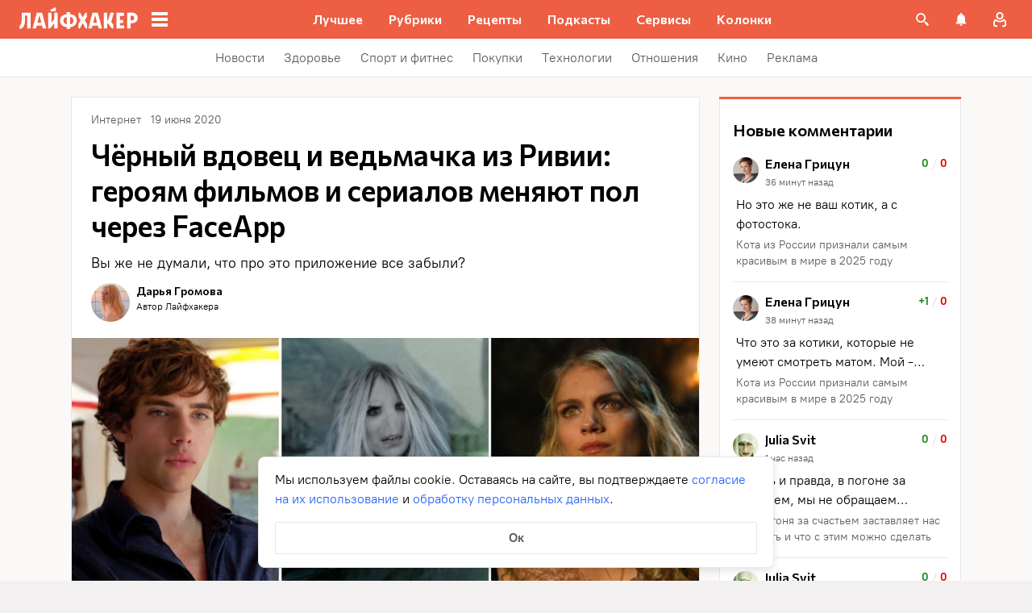

--- FILE ---
content_type: text/css
request_url: https://lifehacker.ru/_nuxt/NavMenuBelowHeaderContainer-C1-lTVAc.css
body_size: 8002
content:
.build-info-container[data-v-c732b3c6]{font-family:inherit;font-size:90%;word-break:break-all}.build-info-container tr>td[data-v-c732b3c6]:first-child{color:#5c5c5c;padding-right:.5em}.build-info-container tr>td[data-v-c732b3c6]:last-child{width:100%}.build-info-container td[data-v-c732b3c6]{padding:.125em 0}.build-info-container a[data-v-c732b3c6]{color:inherit}.build-info-container a[data-v-c732b3c6]:hover{text-decoration:none}.container-fade-enter[data-v-52e063da],.container-fade-leave-to[data-v-52e063da]{opacity:0}.mascot-burger[data-v-52e063da]{bottom:-7px;position:absolute;transition:opacity .3s ease-in;width:100%}@media (min-width:1024px){.mascot-burger[data-v-52e063da]{bottom:4px}}.mascot-burger__wrapper[data-v-52e063da]{height:100%;min-height:80px;overflow:hidden;position:relative}@media (hover:hover) and (pointer:fine){.mascot-burger__wrapper[data-v-52e063da]{min-height:126px}}.mascot-burger__wrapper--shown[data-v-52e063da]{overflow:visible}.mascot-burger__wrapper--closed[data-v-52e063da]{height:0;min-height:0;transition:height .6s ease-in}@media (min-width:768px){.mascot-burger__wrapper--closed[data-v-52e063da]{height:40px;min-height:40px}}.mascot-burger__lottie[data-v-52e063da]{cursor:pointer;float:right;height:126px;margin-bottom:-48px;margin-right:8px;transform:translateY(0);transition:transform .3s ease-out;width:145px}@media (hover:hover) and (pointer:fine){.mascot-burger__lottie[data-v-52e063da]{margin-bottom:0}}@media (min-width:1024px){.mascot-burger__lottie[data-v-52e063da]{height:100px}}.mascot-burger__lottie--hovered[data-v-52e063da]{transform:translateY(-8px)}.mascot-burger__lottie--full-show[data-v-52e063da]{transform:translateY(-57px)}@media (min-width:1024px){.mascot-burger__lottie--full-show[data-v-52e063da]{transform:translateY(-48px)}}.mascot-burger__speech[data-v-52e063da]{margin:0 auto 12px;max-width:208px;width:208px}.mascot-burger__speech--full-show[data-v-52e063da]{transform:translateY(-54px)}@media (min-width:1024px){.mascot-burger__speech--full-show[data-v-52e063da]{transform:translateY(-48px)}}.nav-menu[data-v-aa96a39f]{background:#fff;bottom:0;display:flex;flex-direction:column;left:0;max-width:320px;padding-top:48px;position:fixed;top:0;transition:transform .3s;width:320px;z-index:2147483644}.nav-menu--visible[data-v-aa96a39f]{transform:translateZ(1000px)}.nav-menu--hidden[data-v-aa96a39f]{transform:translate3d(-100%,0,1000px)}@media (hover:none) and (pointer:coarse){.nav-menu[data-v-aa96a39f]{min-height:auto}}@media (hover:hover) and (pointer:fine){.nav-menu[data-v-aa96a39f]{background:initial;bottom:auto;height:100vh;left:auto;max-width:240px;padding:0;position:relative;right:auto;top:auto;z-index:auto}.nav-menu--hidden[data-v-aa96a39f],.nav-menu--visible[data-v-aa96a39f]{transform:none}}.nav-menu__items[data-v-aa96a39f]{display:flex;flex:1 1 auto;flex-direction:column;overflow:auto}@-moz-document url-prefix(){.nav-menu__items[data-v-aa96a39f]{scrollbar-color:var(--scrollbar-thumb-color,#c4c4c4) transparent;scrollbar-width:thin}}.nav-menu__items[data-v-aa96a39f]::-webkit-scrollbar{height:var(--scrollbar-height,10px);width:var(--scrollbar-width,8px)}.nav-menu__items[data-v-aa96a39f]::-webkit-scrollbar-thumb{background:var(--scrollbar-thumb-color,#c4c4c4);border-color:var(--scrollbar-track-background,#fff);border-radius:999px;border-style:solid;border-width:var(--scrollbar-track-gap,2px)}.nav-menu__items[data-v-aa96a39f]::-webkit-scrollbar-thumb:hover{background-color:var(--scrollbar-thumb-hover-color,#7d7d7d)}.nav-menu__items[data-v-aa96a39f]::-webkit-scrollbar-track{background:var(--scrollbar-track-background,#fff);border-radius:999px}.nav-menu__logo[data-v-aa96a39f]{align-items:center;display:flex;left:44px;position:absolute;top:12px}@media (hover:none) and (pointer:coarse){.nav-menu__logo[data-v-aa96a39f]{top:7px}}.nav-menu__logo-icon[data-v-aa96a39f]{height:24px;width:110px}@media (hover:none) and (pointer:coarse){.nav-menu__logo-icon[data-v-aa96a39f]{height:32px;width:145px}.nav-menu__logo[data-v-aa96a39f]{left:64px}}@media (hover:hover) and (pointer:fine){.nav-menu__logo[data-v-aa96a39f]{display:none}}.nav-menu__health-title[data-v-aa96a39f]{border-left:1px solid #000;color:#000;font-family:Commissioner,Commissioner Fallback,Trebuchet MS,sans-serif;font-size:11px;font-weight:500;height:24px;letter-spacing:.04em;line-height:24px;margin-left:6px;padding-left:6px;padding-top:1px;text-align:left;text-transform:uppercase}@media (min-width:360px){.nav-menu__health-title[data-v-aa96a39f]{font-size:12px;margin-left:8px;padding-left:8px}}.nav-menu__separator[data-v-aa96a39f]:before{background:#e7e7e7;content:"";height:1px;left:0;position:absolute;top:47px;width:100%}@media (hover:hover) and (pointer:fine){.nav-menu__separator[data-v-aa96a39f]:before{height:0}}.nav-menu__close[data-v-aa96a39f]{cursor:pointer;left:11px;position:absolute;top:11px}@media (hover:none) and (pointer:coarse){.nav-menu__close[data-v-aa96a39f]{left:20px}}@media (hover:hover) and (pointer:fine){.nav-menu__close[data-v-aa96a39f]{display:none}}.nav-menu__close svg[data-v-aa96a39f]{height:24px;width:24px}.build-info[data-v-aa96a39f]{border-top:1px solid #e7e7e7;padding:12px 24px}.dark-background[data-v-1f789bd3]{background:#000c;bottom:0;cursor:pointer;left:0;min-height:calc(100vh + 5px);position:fixed;right:0;top:0;transform:translateZ(1000px);z-index:9999998}@media (hover:none) and (pointer:coarse){.dark-background[data-v-1f789bd3]{min-height:auto}}@media (hover:hover) and (pointer:fine){.dark-background[data-v-1f789bd3]{display:none}.nav-menu-container[data-v-1f789bd3]{position:sticky;top:48px}}.nav-menu-container__logo[data-v-1f789bd3]{border-bottom:1px solid #e7e7e7;cursor:var(--cursor);display:none;-webkit-user-select:none;-moz-user-select:none;user-select:none}.white .nav-menu-container__logo[data-v-1f789bd3]{align-items:center;display:flex;flex-direction:row-reverse;height:48px;justify-content:space-between;padding:0 30px 0 24px;width:100%}@media (min-width:1024px){.white .nav-menu-container__logo[data-v-1f789bd3]{flex-direction:row}}.white .nav-menu-container__logo .lh-logo-black[data-v-1f789bd3]{height:32px;width:147px;z-index:2}.white .nav-menu-container__logo .burger-icon[data-v-1f789bd3]{height:24px;width:24px;z-index:2}.nav-menu-container__logo-link[data-v-1f789bd3]{display:flex}.nav-menu-container.white[data-v-1f789bd3]{display:none}@media (hover:hover) and (pointer:fine){.nav-menu-container.white[data-v-1f789bd3]{background:#fff;border-radius:0 0 4px 4px;box-shadow:0 4px 24px #00000026;display:block;position:absolute;top:0;width:240px}}.nav-menu-container .nav-menu-enter-active[data-v-1f789bd3],.nav-menu-container .nav-menu-leave-active[data-v-1f789bd3]{transition:opacity .3s ease,transform .3s ease;will-change:transform,opacity}.nav-menu-container .nav-menu-enter[data-v-1f789bd3]{transform:translateZ(1000px) translateY(-80%)}.nav-menu-container .nav-menu-leave-to[data-v-1f789bd3]{opacity:0;transform:translateY(-50%)}.test-pixel[data-v-1296dc7e],.test-pixel-observer[data-v-1296dc7e]{font-size:0;height:1px;opacity:0;position:absolute;width:1px}.menu-item[data-v-1296dc7e]{align-items:center;align-self:stretch;display:flex;justify-content:center;padding:0;position:relative;width:-moz-fit-content;width:fit-content}.menu-item--active[data-v-1296dc7e],.menu-item[data-v-1296dc7e]:before{pointer-events:none}.menu-item[data-v-1296dc7e]:before{content:"";height:100%;left:0;position:absolute;top:0;width:100%}.menu-item--red[data-v-1296dc7e]:before{background:#fff}.menu-item--red.menu-item--active[data-v-1296dc7e]:before{border-bottom:1px solid #e7e7e7;bottom:0;height:unset;pointer-events:none;z-index:-1}.menu-item--red[data-v-1296dc7e]:not(.menu-item--active):before{opacity:0}@media (hover:hover){.menu-item--red[data-v-1296dc7e]:not(.menu-item--active):hover:before{opacity:.2}}.menu-item--light.menu-item--active[data-v-1296dc7e]:before{border-bottom:3px solid var(--main-color-2);bottom:0;margin:0 auto;right:0;top:unset;width:calc(100% - 16px)}@media (min-width:768px){.menu-item--light.menu-item--active[data-v-1296dc7e]:before{width:calc(100% - 24px)}}.menu-item__link[data-v-1296dc7e]{align-items:center;display:flex;font-family:Commissioner,Commissioner Fallback,Trebuchet MS,sans-serif;font-size:14px;height:100%;line-height:24px;padding:4px 8px;text-decoration:none;white-space:nowrap}@media (min-width:768px){.menu-item__link[data-v-1296dc7e]{font-size:16px;line-height:24px;padding:12px}}.menu-item__link--light[data-v-1296dc7e]{color:#5c5c5c;font-weight:500}.menu-item__link--light:not(.menu-item__link--colored).menu-item__link--active[data-v-1296dc7e]{color:var(--main-color-2)}@media (hover:hover){.menu-item__link--light[data-v-1296dc7e]:hover:not(.menu-item__link--colored){color:#000}}@media (min-width:1024px){.menu-item__link--light[data-v-1296dc7e]{color:var(--text);font-family:PT Root,PT Root Fallback,Arial,sans-serif;font-weight:400}}.menu-item__link--red[data-v-1296dc7e]{color:#fff;font-weight:600}@media (hover:hover){.menu-item__link--red[data-v-1296dc7e]:hover{color:#fff}}@media (min-width:1024px){.menu-item__link--red[data-v-1296dc7e]{padding:12px 16px}}.menu-item__link--red.menu-item__link--active[data-v-1296dc7e]{color:#000}.menu-item__title[data-v-1296dc7e]{color:inherit;font-family:inherit;font-size:inherit}@media (min-width:1024px){.menu-item__title--light[data-v-1296dc7e]{background-color:var(--bg)}.menu-item__title--colored[data-v-1296dc7e]{border-radius:2px;padding:2px 8px}}.arrow-button[data-v-33c6f177]{align-items:center;background:none;border:none;cursor:pointer;display:none;height:100%;justify-content:flex-end;padding:16px 8px;width:32px}@media (min-width:1024px){.arrow-button[data-v-33c6f177]{display:flex}}.arrow-button[data-v-33c6f177]:before{content:"";height:16px;-webkit-mask-image:url(./arrow-CUR0zjDP.svg);mask-image:url(./arrow-CUR0zjDP.svg);pointer-events:none;position:absolute;top:50%;transform:translateY(-50%);width:16px}.arrow-button--red[data-v-33c6f177]:before{background-color:#fff}.arrow-button--light[data-v-33c6f177]:before{background-color:#969698}@media (hover:hover){.arrow-button--light[data-v-33c6f177]:hover:before{background-color:#000}}@font-face{font-family:swiper-icons;font-style:normal;font-weight:400;src:url(data:application/font-woff;charset=utf-8;base64,\ [base64]//wADZ2x5ZgAAAywAAADMAAAD2MHtryVoZWFkAAABbAAAADAAAAA2E2+eoWhoZWEAAAGcAAAAHwAAACQC9gDzaG10eAAAAigAAAAZAAAArgJkABFsb2NhAAAC0AAAAFoAAABaFQAUGG1heHAAAAG8AAAAHwAAACAAcABAbmFtZQAAA/gAAAE5AAACXvFdBwlwb3N0AAAFNAAAAGIAAACE5s74hXjaY2BkYGAAYpf5Hu/j+W2+MnAzMYDAzaX6QjD6/4//Bxj5GA8AuRwMYGkAPywL13jaY2BkYGA88P8Agx4j+/8fQDYfA1AEBWgDAIB2BOoAeNpjYGRgYNBh4GdgYgABEMnIABJzYNADCQAACWgAsQB42mNgYfzCOIGBlYGB0YcxjYGBwR1Kf2WQZGhhYGBiYGVmgAFGBiQQkOaawtDAoMBQxXjg/wEGPcYDDA4wNUA2CCgwsAAAO4EL6gAAeNpj2M0gyAACqxgGNWBkZ2D4/wMA+xkDdgAAAHjaY2BgYGaAYBkGRgYQiAHyGMF8FgYHIM3DwMHABGQrMOgyWDLEM1T9/w8UBfEMgLzE////P/5//f/V/xv+r4eaAAeMbAxwIUYmIMHEgKYAYjUcsDAwsLKxc3BycfPw8jEQA/[base64]/uznmfPFBNODM2K7MTQ45YEAZqGP81AmGGcF3iPqOop0r1SPTaTbVkfUe4HXj97wYE+yNwWYxwWu4v1ugWHgo3S1XdZEVqWM7ET0cfnLGxWfkgR42o2PvWrDMBSFj/IHLaF0zKjRgdiVMwScNRAoWUoH78Y2icB/yIY09An6AH2Bdu/UB+yxopYshQiEvnvu0dURgDt8QeC8PDw7Fpji3fEA4z/PEJ6YOB5hKh4dj3EvXhxPqH/SKUY3rJ7srZ4FZnh1PMAtPhwP6fl2PMJMPDgeQ4rY8YT6Gzao0eAEA409DuggmTnFnOcSCiEiLMgxCiTI6Cq5DZUd3Qmp10vO0LaLTd2cjN4fOumlc7lUYbSQcZFkutRG7g6JKZKy0RmdLY680CDnEJ+UMkpFFe1RN7nxdVpXrC4aTtnaurOnYercZg2YVmLN/d/gczfEimrE/fs/bOuq29Zmn8tloORaXgZgGa78yO9/cnXm2BpaGvq25Dv9S4E9+5SIc9PqupJKhYFSSl47+Qcr1mYNAAAAeNptw0cKwkAAAMDZJA8Q7OUJvkLsPfZ6zFVERPy8qHh2YER+3i/BP83vIBLLySsoKimrqKqpa2hp6+jq6RsYGhmbmJqZSy0sraxtbO3sHRydnEMU4uR6yx7JJXveP7WrDycAAAAAAAH//wACeNpjYGRgYOABYhkgZgJCZgZNBkYGLQZtIJsFLMYAAAw3ALgAeNolizEKgDAQBCchRbC2sFER0YD6qVQiBCv/H9ezGI6Z5XBAw8CBK/m5iQQVauVbXLnOrMZv2oLdKFa8Pjuru2hJzGabmOSLzNMzvutpB3N42mNgZGBg4GKQYzBhYMxJLMlj4GBgAYow/P/PAJJhLM6sSoWKfWCAAwDAjgbRAAB42mNgYGBkAIIbCZo5IPrmUn0hGA0AO8EFTQAA) format("woff")}[data-v-1f0adf55]:root{--swiper-theme-color:#007aff}[data-v-1f0adf55]:host{display:block;margin-left:auto;margin-right:auto;position:relative;z-index:1}.swiper[data-v-1f0adf55]{display:block;list-style:none;margin-left:auto;margin-right:auto;overflow:hidden;padding:0;position:relative;z-index:1}.swiper-vertical>.swiper-wrapper[data-v-1f0adf55]{flex-direction:column}.swiper-wrapper[data-v-1f0adf55]{box-sizing:content-box;display:flex;height:100%;position:relative;transition-property:transform;transition-timing-function:var(--swiper-wrapper-transition-timing-function,initial);width:100%;z-index:1}.swiper-android .swiper-slide[data-v-1f0adf55],.swiper-ios .swiper-slide[data-v-1f0adf55],.swiper-wrapper[data-v-1f0adf55]{transform:translateZ(0)}.swiper-horizontal[data-v-1f0adf55]{touch-action:pan-y}.swiper-vertical[data-v-1f0adf55]{touch-action:pan-x}.swiper-slide[data-v-1f0adf55]{display:block;flex-shrink:0;height:100%;position:relative;transition-property:transform;width:100%}.swiper-slide-invisible-blank[data-v-1f0adf55]{visibility:hidden}.swiper-autoheight[data-v-1f0adf55],.swiper-autoheight .swiper-slide[data-v-1f0adf55]{height:auto}.swiper-autoheight .swiper-wrapper[data-v-1f0adf55]{align-items:flex-start;transition-property:transform,height}.swiper-backface-hidden .swiper-slide[data-v-1f0adf55]{backface-visibility:hidden;transform:translateZ(0)}.swiper-3d.swiper-css-mode .swiper-wrapper[data-v-1f0adf55]{perspective:1200px}.swiper-3d .swiper-wrapper[data-v-1f0adf55]{transform-style:preserve-3d}.swiper-3d[data-v-1f0adf55]{perspective:1200px}.swiper-3d .swiper-cube-shadow[data-v-1f0adf55],.swiper-3d .swiper-slide[data-v-1f0adf55]{transform-style:preserve-3d}.swiper-css-mode>.swiper-wrapper[data-v-1f0adf55]{overflow:auto;scrollbar-width:none;-ms-overflow-style:none}.swiper-css-mode>.swiper-wrapper[data-v-1f0adf55]::-webkit-scrollbar{display:none}.swiper-css-mode>.swiper-wrapper>.swiper-slide[data-v-1f0adf55]{scroll-snap-align:start start}.swiper-css-mode.swiper-horizontal>.swiper-wrapper[data-v-1f0adf55]{scroll-snap-type:x mandatory}.swiper-css-mode.swiper-vertical>.swiper-wrapper[data-v-1f0adf55]{scroll-snap-type:y mandatory}.swiper-css-mode.swiper-free-mode>.swiper-wrapper[data-v-1f0adf55]{scroll-snap-type:none}.swiper-css-mode.swiper-free-mode>.swiper-wrapper>.swiper-slide[data-v-1f0adf55]{scroll-snap-align:none}.swiper-css-mode.swiper-centered>.swiper-wrapper[data-v-1f0adf55]:before{content:"";flex-shrink:0;order:9999}.swiper-css-mode.swiper-centered>.swiper-wrapper>.swiper-slide[data-v-1f0adf55]{scroll-snap-align:center center;scroll-snap-stop:always}.swiper-css-mode.swiper-centered.swiper-horizontal>.swiper-wrapper>.swiper-slide[data-v-1f0adf55]:first-child{margin-inline-start:var(--swiper-centered-offset-before)}.swiper-css-mode.swiper-centered.swiper-horizontal>.swiper-wrapper[data-v-1f0adf55]:before{height:100%;min-height:1px;width:var(--swiper-centered-offset-after)}.swiper-css-mode.swiper-centered.swiper-vertical>.swiper-wrapper>.swiper-slide[data-v-1f0adf55]:first-child{margin-block-start:var(--swiper-centered-offset-before)}.swiper-css-mode.swiper-centered.swiper-vertical>.swiper-wrapper[data-v-1f0adf55]:before{height:var(--swiper-centered-offset-after);min-width:1px;width:100%}.swiper-3d .swiper-slide-shadow[data-v-1f0adf55],.swiper-3d .swiper-slide-shadow-bottom[data-v-1f0adf55],.swiper-3d .swiper-slide-shadow-left[data-v-1f0adf55],.swiper-3d .swiper-slide-shadow-right[data-v-1f0adf55],.swiper-3d .swiper-slide-shadow-top[data-v-1f0adf55]{height:100%;left:0;pointer-events:none;position:absolute;top:0;width:100%;z-index:10}.swiper-3d .swiper-slide-shadow[data-v-1f0adf55]{background:#00000026}.swiper-3d .swiper-slide-shadow-left[data-v-1f0adf55]{background-image:linear-gradient(270deg,rgba(0,0,0,.5),transparent)}.swiper-3d .swiper-slide-shadow-right[data-v-1f0adf55]{background-image:linear-gradient(90deg,rgba(0,0,0,.5),transparent)}.swiper-3d .swiper-slide-shadow-top[data-v-1f0adf55]{background-image:linear-gradient(0deg,rgba(0,0,0,.5),transparent)}.swiper-3d .swiper-slide-shadow-bottom[data-v-1f0adf55]{background-image:linear-gradient(180deg,rgba(0,0,0,.5),transparent)}.swiper-lazy-preloader[data-v-1f0adf55]{border:4px solid var(--swiper-preloader-color,var(--swiper-theme-color));border-radius:50%;border-top:4px solid transparent;box-sizing:border-box;height:42px;left:50%;margin-left:-21px;margin-top:-21px;position:absolute;top:50%;transform-origin:50%;width:42px;z-index:10}.swiper-watch-progress .swiper-slide-visible .swiper-lazy-preloader[data-v-1f0adf55],.swiper:not(.swiper-watch-progress) .swiper-lazy-preloader[data-v-1f0adf55]{animation:swiper-preloader-spin-1f0adf55 1s linear infinite}.swiper-lazy-preloader-white[data-v-1f0adf55]{--swiper-preloader-color:#fff}.swiper-lazy-preloader-black[data-v-1f0adf55]{--swiper-preloader-color:#000}@keyframes swiper-preloader-spin-1f0adf55{0%{transform:rotate(0)}to{transform:rotate(1turn)}}.arrow-menu-test[data-v-1f0adf55]{align-items:center;display:flex;height:48px;justify-content:center;overflow-x:hidden;position:relative;-webkit-user-select:none;-moz-user-select:none;user-select:none;width:100%}.arrow-menu-test__navigation[data-v-1f0adf55]{height:100%;overflow:hidden;position:relative}.arrow-menu-test__navigation[data-v-1f0adf55]:after,.arrow-menu-test__navigation[data-v-1f0adf55]:before{content:"";height:100%;opacity:0;pointer-events:none;position:absolute;top:0;transition:opacity .1s linear;width:24px;z-index:4}@media (min-width:1024px){.arrow-menu-test__navigation[data-v-1f0adf55]:after,.arrow-menu-test__navigation[data-v-1f0adf55]:before{width:60px}}.arrow-menu-test__navigation[data-v-1f0adf55]:before{left:0}.arrow-menu-test__navigation[data-v-1f0adf55]:after{right:0}.arrow-menu-test__button[data-v-1f0adf55]{position:absolute;top:50%;transform:translateY(-50%);z-index:3}.arrow-menu-test__button[data-v-1f0adf55]:disabled{display:none}.arrow-menu-test__button--left[data-v-1f0adf55]{left:0;transform:translateY(-50%)}.arrow-menu-test__button--left:not(:disabled)~.arrow-menu-test__navigation[data-v-1f0adf55]:before{opacity:1}.arrow-menu-test__button--right[data-v-1f0adf55]{right:0;transform:scaleX(-1) translateY(-50%)}.arrow-menu-test__button--right:not(:disabled)~.arrow-menu-test__navigation[data-v-1f0adf55]:after{opacity:1}.arrow-menu-test__list[data-v-1f0adf55]{align-items:center;display:flex;height:100%;list-style:none;position:relative;width:100%}.arrow-menu-test__item[data-v-1f0adf55]{padding:8px 0;width:-moz-fit-content;width:fit-content}@media (min-width:768px){.arrow-menu-test__item[data-v-1f0adf55]{padding:0}}.arrow-menu-test--light .arrow-menu-test__navigation[data-v-1f0adf55]:before{background:linear-gradient(90deg,#fff 32.22%,#fff6 61.04%,#fff0 94.25%)}@media (min-width:1024px){.arrow-menu-test--light .arrow-menu-test__navigation[data-v-1f0adf55]:before{background:linear-gradient(90deg,#fff 71.62%,#fff0 94.25%)}}.arrow-menu-test--light .arrow-menu-test__navigation[data-v-1f0adf55]:after{background:linear-gradient(270deg,#fff 32.22%,#fff6 61.04%,#fff0 94.25%)}@media (min-width:1024px){.arrow-menu-test--light .arrow-menu-test__navigation[data-v-1f0adf55]:after{background:linear-gradient(270deg,#fff 71.62%,#fff0 94.25%)}}.arrow-menu-test--red .arrow-menu-test__navigation[data-v-1f0adf55]:before{background:linear-gradient(90deg,var(--main-color) 71.62%,rgba(237,94,66,0) 94.25%)}.arrow-menu-test--red .arrow-menu-test__navigation[data-v-1f0adf55]:after{background:linear-gradient(270deg,var(--main-color) 71.62%,rgba(237,94,66,0) 94.25%)}.arrow-menu-test--preview .arrow-menu-test__list[data-v-1f0adf55]{position:relative}.arrow-menu-wrapper[data-v-b5c0ffa8]{max-width:1248px;padding:0 8px;width:100%}.primary-menu{position:relative}@media (min-width:1024px){.primary-menu{padding-left:16px}}@media (min-width:1280px){.primary-menu{padding-left:0}}.primary-menu--desktop{display:none;height:100%;overflow-x:hidden;width:100%}@media (min-width:1024px){.primary-menu--desktop{display:flex}}.primary-menu--mobile{align-items:stretch;background-color:#fff;border-bottom:1px solid #e7e7e7;display:flex;min-height:48px}@media (min-width:1024px){.primary-menu--mobile{display:none}}.bell-notifications[data-v-109400be]{background-color:#fff;border-bottom-left-radius:5px;border-bottom-right-radius:5px;box-shadow:0 3px 10px #00000026;overflow:hidden;padding-bottom:56px;position:relative;width:100%;z-index:1}.bell-notifications[data-v-109400be] .ps__rail-y{right:8px!important}.bell-notifications--empty[data-v-109400be]{padding:0}.bell-notifications__wrapper[data-v-109400be]{max-height:380px;overflow-y:auto}@-moz-document url-prefix(){.bell-notifications__wrapper[data-v-109400be]{scrollbar-color:var(--scrollbar-thumb-color,#c4c4c4) transparent;scrollbar-width:thin}}.bell-notifications__wrapper[data-v-109400be]::-webkit-scrollbar{height:var(--scrollbar-height,10px);width:var(--scrollbar-width,8px)}.bell-notifications__wrapper[data-v-109400be]::-webkit-scrollbar-thumb{background:var(--scrollbar-thumb-color,#c4c4c4);border-color:var(--scrollbar-track-background,#fff);border-radius:999px;border-style:solid;border-width:var(--scrollbar-track-gap,2px)}.bell-notifications__wrapper[data-v-109400be]::-webkit-scrollbar-thumb:hover{background-color:var(--scrollbar-thumb-hover-color,#7d7d7d)}.bell-notifications__wrapper[data-v-109400be]::-webkit-scrollbar-track{background:var(--scrollbar-track-background,#fff);border-radius:999px}.bell-notifications__wrapper .ps[data-v-109400be]{padding:0}.bell-notifications_all-items-link[data-v-109400be]{align-items:center;background:#fff;bottom:0;box-shadow:0 -8px 16px #0000000d;color:inherit;color:#2962f9;display:flex;font-size:16px;font-weight:700;height:56px;justify-content:center;left:0;position:absolute;right:0;text-decoration:inherit}.bell-notifications[data-v-109400be]:before{border-bottom:7px solid #fff;border-left:7px solid transparent;border-right:7px solid transparent;content:"";height:0;position:absolute;right:22px;top:-7px;width:0}@media (min-width:414px){.bell-notifications[data-v-109400be]:before{display:none}}.bell-notifications__item[data-v-109400be]{background:#f3f5fc;color:inherit;display:flex;padding:16px 20px 16px 8px;text-decoration:inherit}@media (hover:hover){.bell-notifications__item[data-v-109400be]:hover{background-color:#e1eaff;color:inherit}}.bell-notifications__item--is-read[data-v-109400be]{background:#fff}.bell-notifications__item-photo[data-v-109400be]{background:top/auto 100% no-repeat;border-radius:20px;flex:0 0 32px;height:32px;margin-right:8px}.bell-notifications__item-photo[data-v-109400be]:empty{margin-right:8px}.bell-notifications__item-photo img[data-v-109400be]{height:auto;width:100%}.bell-notifications__item-content[data-v-109400be]{font-size:14px;line-height:1.28;margin-bottom:8px;-webkit-box-orient:vertical;display:-webkit-box;-o-object-fit:contain;object-fit:contain;-webkit-line-clamp:3;line-clamp:3;box-orient:vertical;overflow:hidden;text-overflow:ellipsis;word-break:break-word}.bell-notifications__item-date[data-v-109400be]{color:#7b7b7b;font-size:12px;height:16px;line-height:16px}.bell-notifications__empty[data-v-109400be]{padding:16px 16px 32px;position:relative;text-align:center}.bell-notifications__empty svg[data-v-109400be]{transform:scale(.75)}.bell-notifications__empty-text[data-v-109400be]{color:#000;font-family:Commissioner,Commissioner Fallback,Trebuchet MS,sans-serif;font-size:16px;font-weight:600;line-height:24px;text-align:center}.bell-notifications__empty-close[data-v-109400be]{cursor:pointer;padding:12px;position:absolute;right:0;top:0;z-index:1}@media (min-width:768px){.bell-notifications__empty-close[data-v-109400be]{padding:20px 16px}}.bell-notifications__item--is-read+.bell-notifications__item--is-read[data-v-109400be]{position:relative}.bell-notifications__item--is-read+.bell-notifications__item--is-read[data-v-109400be]:after{background:#e7e7e7;content:"";height:1px;left:16px;position:absolute;top:0;width:calc(100% - 32px)}.the-bell__bell-and-ava[data-v-94ed821a]{align-items:center;display:flex}.the-bell__bell-notifications[data-v-94ed821a]{position:absolute;right:-52px;top:100%;width:320px;z-index:1}@media (min-width:768px){.the-bell__bell-notifications[data-v-94ed821a]{right:0}}.the-bell__bell[data-v-94ed821a]{align-items:center;cursor:pointer;display:flex;height:48px;justify-content:center;position:relative;width:48px}.the-bell__bell svg circle[data-v-94ed821a]{fill:none}@media (hover:hover){.the-bell__bell[data-v-94ed821a]:hover{background-color:#fff3}}.the-bell__unviewed[data-v-94ed821a]{align-items:center;background:#222;border:2px solid var(--main-color,#ed5e42);border-radius:50%;color:#fff;display:flex;font-size:10px;font-weight:700;height:20px;justify-content:center;position:absolute;right:6px;top:6px;width:20px}.top-header[data-v-1ff0feb9]{background:var(--main-color);height:48px;width:100%}.route-preview .top-header[data-v-1ff0feb9]{background:var(--preview-header-color)}.top-header .icon[data-v-1ff0feb9]{height:24px;width:24px}.top-header__health-title[data-v-1ff0feb9]{color:#fff;display:none;font-family:Commissioner,Commissioner Fallback,Trebuchet MS,sans-serif;font-size:11px;font-weight:500;letter-spacing:.04em;line-height:24px;margin-left:12px;margin-top:1px;position:relative;text-decoration:none;text-transform:uppercase;transform:translateZ(0);will-change:transform}@media (min-width:360px){.top-header__health-title[data-v-1ff0feb9]{display:block;font-size:11px}}@media (min-width:768px){.top-header__health-title[data-v-1ff0feb9]{font-size:12px;margin-left:16px}}.top-header__health-title[data-v-1ff0feb9]:before{background-color:#fff;content:"";height:100%;left:-6px;position:absolute;width:1px}@media (min-width:768px){.top-header__health-title[data-v-1ff0feb9]:before{left:-8px}}.top-header__notifications[data-v-1ff0feb9]{bottom:0;box-shadow:0 -8px 16px #0000000d;display:flex;height:56px;left:0;position:absolute;width:100%;z-index:1}.top-header__notifications-link[data-v-1ff0feb9]{align-items:center;color:#2962f9;display:flex;font-size:16px;font-weight:700;justify-content:center;text-decoration:none;width:100%}@media (hover:hover){.top-header__notifications-link[data-v-1ff0feb9]:hover{color:#264eb1}}.top-header__inner[data-v-1ff0feb9]{align-items:center;display:flex;height:100%;justify-content:space-between;margin:0 auto;max-width:1280px;position:relative}.top-header__icon[data-v-1ff0feb9]{height:48px;transform:translateZ(0);width:48px;will-change:transform;-webkit-tap-highlight-color:rgba(0,0,0,0)}.top-header__burger-icon[data-v-1ff0feb9]{display:none;height:24px;width:24px}@media (min-width:1024px){.top-header__burger-icon[data-v-1ff0feb9]{display:initial}}.top-header__icon-search[data-v-1ff0feb9]{align-items:center;background:unset;border:none;cursor:pointer;display:flex;justify-content:center}@media (hover:hover){.top-header__icon-search[data-v-1ff0feb9]:hover{background:#fff3}}.top-header__left[data-v-1ff0feb9]{align-items:center;display:flex;flex-basis:100%;height:100%;overflow-x:hidden}.top-header__right[data-v-1ff0feb9]{align-items:center;display:flex;padding-right:4px}@media (min-width:768px){.top-header__right[data-v-1ff0feb9]{padding-right:16px}}@media (min-width:360px){.top-header__right-health[data-v-1ff0feb9]{max-width:120px}}@media (min-width:768px){.top-header__right-health[data-v-1ff0feb9]{max-width:none}}.top-header__logo-lh[data-v-1ff0feb9]{align-items:center;display:flex}@media (min-width:1024px){.top-header__logo-lh[data-v-1ff0feb9]{display:flex;flex:0 0 224px;justify-content:space-between;padding:0 14px 0 24px}}.top-header__logo-lh-link[data-v-1ff0feb9]{display:flex;transform:translateZ(0);will-change:transform}.top-header .top-header__lh-logo-white[data-v-1ff0feb9]{height:24px;width:110px}@media (min-width:768px){.top-header .top-header__lh-logo-white[data-v-1ff0feb9]{height:32px;width:147px}}.top-header__health .top-header__lh-logo-white[data-v-1ff0feb9]{width:92px}@media (min-width:768px){.top-header__health .top-header__lh-logo-white[data-v-1ff0feb9]{width:147px}}.top-header__icon-menu[data-v-1ff0feb9]{cursor:pointer;height:24px;margin:0 8px 0 12px;transform:translateZ(0);will-change:transform}@media (min-width:768px){.top-header__icon-menu[data-v-1ff0feb9]{margin:0 20px 0 22px}}@media (min-width:1024px){.top-header__icon-menu[data-v-1ff0feb9]{display:none}}.top-header__avatar[data-v-1ff0feb9]{align-items:center;cursor:pointer;display:flex;height:48px;justify-content:center;position:relative;transform:translateZ(0);width:48px;will-change:transform;-webkit-tap-highlight-color:rgba(0,0,0,0)}.top-header__avatar-image[data-v-1ff0feb9]{background-color:#fff;border-radius:50%;display:block;height:40px;margin-bottom:0;-o-object-fit:cover;object-fit:cover;-o-object-position:center;object-position:center;width:40px}@media (hover:hover){.top-header__avatar[data-v-1ff0feb9]:hover{background:#fff3}.top-header__avatar:hover .top-header__avatar-menu[data-v-1ff0feb9]{visibility:visible}}.top-header__avatar-menu[data-v-1ff0feb9]{background:#fff;border-radius:0 0 4px 4px;box-shadow:0 3px 18px #00000040;display:none;list-style:none;padding:4px 0;position:absolute;right:0;top:100%;visibility:hidden;width:184px}@media (min-width:768px){.top-header__avatar-menu[data-v-1ff0feb9]{display:block}}.top-header__avatar-menu-item[data-v-1ff0feb9]{color:#000;font-size:16px;height:48px;padding:0 24px}@media (hover:hover){.top-header__avatar-menu-item[data-v-1ff0feb9]:hover{background:#e1eafd}}.top-header__avatar-menu-item a[data-v-1ff0feb9],.top-header__avatar-menu-item button[data-v-1ff0feb9]{align-items:center;background:transparent;border:0;color:inherit;cursor:pointer;display:flex;font:inherit;height:100%;text-decoration:inherit;width:100%}.top-header__avatar-menu-splitter[data-v-1ff0feb9]{background:#e7e7e7;display:block;height:1px;margin:4px 8px;width:calc(100% - 16px)}.top-header__non-auth[data-v-1ff0feb9]{align-items:center;background:unset;border:none;cursor:pointer;display:flex;font-size:0;height:100%;justify-content:center;width:100%}.top-header-search[data-v-90b8e48d]{background:var(--main-color);height:48px;width:100%}.header-search-content[data-v-90b8e48d]{align-items:center;display:flex;height:100%;justify-content:space-between;margin:0 auto;max-width:1248px;padding:0 8px}@media (min-width:768px){.header-search-content[data-v-90b8e48d]{padding:0 16px 0 24px}}.header-search-content__btn[data-v-90b8e48d]{background:var(--main-color);border:none;color:#fff;font-family:PT Root,PT Root Fallback,Arial,sans-serif;font-size:14px;font-weight:700;height:100%;line-height:24px;margin-left:4px;padding:0 16px;position:relative}@media (hover:hover){.header-search-content__btn[data-v-90b8e48d]:hover{cursor:pointer}.header-search-content__btn[data-v-90b8e48d]:hover:before{background:#fff;content:"";height:100%;left:0;opacity:.2;position:absolute;top:0;width:100%}}.search-input-mobile[data-v-2f9a7afb]{background:var(--main-color-search-mobile);padding:4px 8px;width:100vw}.top-header-container[data-v-c787ebe6]{height:48px;position:sticky;top:0;z-index:999}.nav-menu-below-header__container{background-color:#fff;border-bottom:1px solid #e7e7e7;display:none;height:40px;min-height:48px;overflow:hidden;padding:0 24px;position:relative;width:100%;z-index:2}@media (min-width:1024px){.nav-menu-below-header__container{display:flex;justify-content:center}}


--- FILE ---
content_type: application/javascript
request_url: https://lifehacker.ru/_nuxt/v7.5-Dp_wpnuY.js
body_size: 50
content:
import"./v7.5-DWLnjb4-.js";try{let e=typeof window<"u"?window:typeof global<"u"?global:typeof globalThis<"u"?globalThis:typeof self<"u"?self:{},d=new e.Error().stack;d&&(e._sentryDebugIds=e._sentryDebugIds||{},e._sentryDebugIds[d]="d4c9a558-7f60-4067-90bb-fe2fdc099a5d",e._sentryDebugIdIdentifier="sentry-dbid-d4c9a558-7f60-4067-90bb-fe2fdc099a5d")}catch{}const t=""+new URL("lh-logo-black-BpQ9V8Mi.svg",import.meta.url).href;export{t as l};
//# sourceMappingURL=v7.5-Dp_wpnuY.js.map


--- FILE ---
content_type: application/javascript
request_url: https://lifehacker.ru/_nuxt/v7.5-DuatGMy9.js
body_size: 4572
content:
import{S as H}from"./v7.5-CzeJLiMt.js";import{C as W}from"./v7.5-Dr_2NDli.js";import{b as O,F as q,d as G,c as Z,a as J}from"./v7.5-DPF8V_VL.js";import{aL as _,eh as K,bt as $,bm as Q,bk as U,dP as X,aT as C,aO as m,aV as D,b3 as ee,b4 as te,aR as F,aW as M,aN as b,aU as y,bB as R,a$ as N,aP as k,aS as w,bv as j,bn as I,bo as oe,bR as E,aY as ne,ch as A,ex as S,bs as p,b$ as P,dq as x,c8 as B,bg as Y,aM as re,cI as V,c0 as L}from"./v7.5-DWLnjb4-.js";import{A as ae}from"./v7.5-Cui9DmWL.js";try{let n=typeof window<"u"?window:typeof global<"u"?global:typeof globalThis<"u"?globalThis:typeof self<"u"?self:{},r=new n.Error().stack;r&&(n._sentryDebugIds=n._sentryDebugIds||{},n._sentryDebugIds[r]="9ee048ab-dece-4526-9b21-80048b60717d",n._sentryDebugIdIdentifier="sentry-dbid-9ee048ab-dece-4526-9b21-80048b60717d")}catch{}const T=-999,le=["disabled","onClick"],ie={class:"name"},se={class:"count"},de=_({__name:"FavoriteDropDownList",props:{folders:{required:!0,type:Array},activeFolderId:{type:Number,default:null},iconContent:{type:String,required:!0},highlightedFolderName:{type:String,default:null}},emits:["select-folder"],setup(n,{emit:r}){const e=n,l=K("container"),s=$(!1),i=$(!1),a=r;Q(()=>{l.value&&(s.value=l.value.scrollHeight>l.value.clientHeight)});let t;U(()=>e.highlightedFolderName,async()=>{clearTimeout(t),i.value=!0,await X(),d(),t=setTimeout(()=>{i.value=!1},2e3)});function o(c){a("select-folder",c)}function d(){if(!l.value)return;const c=l.value.querySelector(".highlighted");if(!c)return;const v=c.offsetTop;l.value.scrollTo({top:v,behavior:"smooth"})}return(c,v)=>(m(),C("ul",{ref:"container",class:D([{"has-scroll":s.value,"extra-bottom-space":e.highlightedFolderName},"favorite-drop-down-list"])},[(m(!0),C(ee,null,te(e.folders,f=>{var u;return m(),C("li",{key:f.id??F(T),class:D([{highlighted:i.value&&f.name.toLowerCase()===((u=e.highlightedFolderName)==null?void 0:u.toLowerCase())},"item"])},[M("button",{disabled:(f.id??F(T))===e.activeFolderId,class:"button",type:"button",onClick:g=>o(f)},[M("span",ie,R(f.name),1),(f.id??F(T))===e.activeFolderId?(m(),b(H,{key:0,content:e.iconContent,class:"check"},null,8,["content"])):y("",!0),M("span",se,R(f.total),1)],8,le)],2)}),128))],2))}}),ce=N(de,[["__scopeId","data-v-6bcfb574"]]),ue={class:"controls"},fe=_({__name:"FavoriteDropDownMenu",props:{folders:{required:!0,type:Array},activeFolderId:{type:Number,default:null},inputPosition:{type:String,required:!0},icons:{type:Object,required:!0},inputPlaceholder:{type:String,default:""}},emits:["create-folder","select-folder","delete","close-menu"],setup(n,{emit:r}){const e=n,l=$(null),s=r,i=$(!1);function a(){i.value=!0}function t(){l.value=null}function o(v){if(e.folders.some(f=>f.name.toLowerCase()===v.toLowerCase())){l.value=v;return}i.value=!1,s("create-folder",v),s("close-menu")}function d(v){s("select-folder",v),s("close-menu")}function c(){s("delete"),s("close-menu")}return(v,f)=>(m(),C("div",{class:D([{expanded:i.value},"favorite-drop-down-menu"])},[n.inputPosition==="top"&&i.value?(m(),b(O,{key:0,"add-icon-content":e.icons.add,"check-icon-content":e.icons.check,"highlight-invalid":l.value!==null,placeholder:e.inputPlaceholder,onCreateFolder:o,onCleanInvalid:t},null,8,["add-icon-content","check-icon-content","highlight-invalid","placeholder"])):y("",!0),k(ce,{"active-folder-id":e.activeFolderId,class:D([{"hide-border-bottom":n.inputPosition==="top"&&i.value&&e.activeFolderId===null},"list-area"]),folders:e.folders,"highlighted-folder-name":l.value,"icon-content":e.icons.smallCheck,onSelectFolder:d},null,8,["active-folder-id","class","folders","highlighted-folder-name","icon-content"]),M("div",ue,[n.inputPosition==="bottom"&&i.value?(m(),b(O,{key:0,"add-icon-content":e.icons.add,"check-icon-content":e.icons.check,"highlight-invalid":l.value!==null,placeholder:e.inputPlaceholder,"round-bottom-corners":!e.activeFolderId,onCreateFolder:o,onCleanInvalid:t},null,8,["add-icon-content","check-icon-content","highlight-invalid","placeholder","round-bottom-corners"])):y("",!0),i.value?y("",!0):(m(),b(q,{key:1,"icon-content":e.icons.add,onClick:a},{default:w(()=>f[0]||(f[0]=[j(" Добавить папку ")])),_:1,__:[0]},8,["icon-content"])),e.activeFolderId!==null?(m(),b(q,{key:2,"icon-content":e.icons.delete,onClick:c},{default:w(()=>f[1]||(f[1]=[j(" Удалить из избранного ")])),_:1,__:[1]},8,["icon-content"])):y("",!0)])],2))}}),z=N(fe,[["__scopeId","data-v-caccfaf6"]]),ve={class:"favorite-drop-down"},he=_({__name:"FavoriteDropDown",props:{folders:{required:!0,type:Array},icons:{type:Object,required:!0},contentStyle:{type:Object,default:null},favorite:{type:Object,default:null},allowed:{type:Boolean,default:!1},inputPlaceholder:{type:String,default:""}},emits:["open-menu","close-menu","delete-from-favorites","create-folder-and-add","create-folder-and-transfer","transfer-to-folder","add-to-folder","deferred"],setup(n,{emit:r}){const e=n,l=r,s=$(!1),i=I(()=>!!e.folders),a=I(()=>e.favorite?e.favorite.folder_id??T:null),t=I(()=>{var u;return G(e.inputPlaceholder,(u=e.folders)==null?void 0:u.map(g=>g.name))});U(s,u=>{l(u?"open-menu":"close-menu")});function o(){s.value=!1}function d(u){if(u&&!e.allowed){l("deferred",()=>s.value=!0);return}s.value=u}function c(){l("delete-from-favorites",e.favorite)}function v(u){const g=u||t.value;a.value?l("create-folder-and-transfer",g,e.favorite):l("create-folder-and-add",g)}function f(u){a.value?l("transfer-to-folder",e.favorite,u):l("add-to-folder",u)}return(u,g)=>(m(),C("div",ve,[k(W,{active:s.value,enabled:i.value,"offset-x":-8,"offset-y":8,"onUpdate:active":d},{context:w(()=>[k(z,{"active-folder-id":a.value,folders:n.folders,icons:e.icons,"input-placeholder":t.value,style:E(n.contentStyle),"input-position":"bottom",onDelete:c,onCreateFolder:v,onSelectFolder:f,onCloseMenu:o},null,8,["active-folder-id","folders","icons","input-placeholder","style"])]),mobile:w(()=>[k(z,{"active-folder-id":a.value,folders:n.folders,icons:e.icons,"input-placeholder":t.value,style:E(n.contentStyle),"input-position":"top",onDelete:c,onCreateFolder:v,onSelectFolder:f,onCloseMenu:o},null,8,["active-folder-id","folders","icons","input-placeholder","style"])]),default:w(()=>[oe(u.$slots,"default",{active:!!a.value})]),_:3},8,["active","enabled"])]))}}),me=`<svg width="24" height="24" viewBox="0 0 24 24" fill="none" xmlns="http://www.w3.org/2000/svg">
<path d="M5 18.9989L12.0035 15.2256L19 19V7.27541C19 6.04157 17.8504 5 16.3913 5H7.60867C6.14962 5 5 6.04157 5 7.27541V18.9989Z" stroke="currentColor" stroke-width="2" stroke-linejoin="round"/>
</svg>
`,pe=`<svg height="24" viewBox="0 0 24 24" width="24" xmlns="http://www.w3.org/2000/svg" xmlns:xlink="http://www.w3.org/1999/xlink"><clipPath id="a"><path d="m0 0h24v24h-24z"/></clipPath><g clip-path="url(#a)"><path clip-rule="evenodd" d="m9.5 5c0-.55228.44772-1 1-1h4c.5523 0 1 .44772 1 1h2c0-1.65685-1.3431-3-3-3h-4c-1.65685 0-3 1.34315-3 3zm-4.34331 2.96875 1.15212 10.39305c.16845 1.5196 1.45279 2.6694 2.98173 2.6694h6.41896c1.5289 0 2.8132-1.1498 2.9817-2.6694l1.1521-10.39305h1.1567v-2h-17v2zm2.01225 0 1.12769 10.17265c.05615.5066.48427.8898.99391.8898h6.41896c.5096 0 .9377-.3832.9939-.8898l1.1277-10.17265zm7.62266 3.04285c.3906.3906.3906 1.0237 0 1.4143l-.8774.8774.8774.8774c.3906.3905.3906 1.0237 0 1.4142-.3905.3905-1.0236.3905-1.4142 0l-.8774-.8774-.8774.8774c-.3906.3905-1.0237.3905-1.4142 0-.39057-.3905-.39057-1.0237 0-1.4142l.8774-.8774-.8774-.8774c-.39057-.3906-.39057-1.0237 0-1.4143.3905-.3905 1.0236-.3905 1.4142 0l.8774.8775.8774-.8775c.3906-.3905 1.0237-.3905 1.4142 0z" fill-rule="evenodd" fill="currentColor" /></g></svg>
`,ge=`<svg fill="none" height="24" viewBox="0 0 24 24" width="24" xmlns="http://www.w3.org/2000/svg"><path d="m9.00022 11.9998 2.25658 2.2565 4.4959-4.49583" fill-rule="evenodd" stroke="currentColor" stroke-linecap="round" stroke-width="2"/></svg>
`,be=_({__name:"FavoriteDropDown",props:{iconCssVariables:{type:Object,default:null},dropdownCssVariables:{type:Object,default:null}},emits:["open-favorite-menu","close-favorite-menu","favorite-delete","favorite-create-folder-and-add","favorite-create-folder-and-transfer","favorite-transfer-to-folder","favorite-add-to-folder","favorite-deferred"],setup(n,{emit:r}){const e=n,l=I(()=>({"--favorite-icon-color":"#969698","--favorite-icon-hover-color":"black","--favorite-icon-active-color":"var(--main-color)",...e.iconCssVariables??{}})),s=I(()=>({"--favorite-drop-down-accent-color":"var(--main-color-2)","--favorite-drop-down-accent-darker-color":"var(--hover-color-2)","--favorite-drop-down-accent-lighter-color":"#E1EAFD","--favorite-drop-down-spacer-color":"#E7E7E7","--favorite-drop-down-text-color":"#000000","--favorite-drop-down-placeholder-color":"#969698",...e.dropdownCssVariables??{}})),i={add:J,delete:pe,check:Z,smallCheck:ge};return(a,t)=>(m(),b(he,ne(a.$attrs,{"content-style":F(s),icons:i,"input-placeholder":"Новая папка",onOpenMenu:t[0]||(t[0]=o=>a.$emit("open-favorite-menu",o)),onCloseMenu:t[1]||(t[1]=o=>a.$emit("close-favorite-menu",o)),onDeleteFromFavorites:t[2]||(t[2]=(...o)=>a.$emit("favorite-delete",...o)),onCreateFolderAndAdd:t[3]||(t[3]=(...o)=>a.$emit("favorite-create-folder-and-add",...o)),onCreateFolderAndTransfer:t[4]||(t[4]=(...o)=>a.$emit("favorite-create-folder-and-transfer",...o)),onTransferToFolder:t[5]||(t[5]=(...o)=>a.$emit("favorite-transfer-to-folder",...o)),onAddToFolder:t[6]||(t[6]=(...o)=>a.$emit("favorite-add-to-folder",...o)),onDeferred:t[7]||(t[7]=(...o)=>a.$emit("favorite-deferred",...o))}),{default:w(({active:o})=>[k(H,{style:E(F(l)),class:D(["icon",{active:o}]),content:F(me)},null,8,["style","class","content"])]),_:1},16,["content-style"]))}}),Me=N(be,[["__scopeId","data-v-bc575686"]]);let h=!1;function Te(n,r){re().open(ae,{loginCallback:n.bind(r),initiatedFrom:"Избранное"},{transition:"modal-fade"})}function _e(n,r,e,l=!0,s=()=>{}){if(h)return;h=!0;const i=A();if(!i)return;const a=S(i);if(a)return e.$authApi.removeArticleFromFavorites(n.id,a,i).then(t=>{if(!t.data.success)throw t;P().removeFavorite(r.id),l&&Ce(r,e);const o=r?` <b>${r.title}</b> `:" ",d=x(e._route.name)||r.type==="recipe"?`Рецепт${o}удален из избранного`:`Статья${o}удалена из избранного`;return p({content:d})}).then(()=>B().getFolders()).then(()=>s()).catch(t=>{var d;const o=((d=t.data)==null?void 0:d.msg)||"Что-то пошло не так. Попробуйте позже.";return p({content:o,isError:!0})}).finally(()=>{h=!1})}function Fe(n,r,e=!0,l,s=!1){if(h)return;h=!0;const i=A();if(!i)return;const a=S(i);if(a)return l.$authApi.addArticleToFavorites(r.id,n.id,a,i).then(t=>{if(!t.data.success)throw t;P().addFavorite(t.data.data),!s&&e&&ye(r,l);const o=r?` <b>${r.title}</b> `:" ",d=x(l._route.name)||r.type==="recipe"?`Рецепт${o}добавлен в папку <b>${n.name}</b>`:`Статья${o}добавлена в папку <b>${n.name}</b>`;return p({content:d,clickHandler:()=>{const c=Y().userIntegerId;c&&(location.href=`/profile/user/${c}/favorites`)}})}).then(()=>B().getFolders()).catch(t=>{var d;const o=((d=t.data)==null?void 0:d.msg)||"Что-то пошло не так. Попробуйте позже.";return p({content:o,isError:!0})}).finally(()=>{h=!1})}function Ee(n,r,e,l=!0,s=()=>{}){if(h)return;h=!0;const i=A();if(!i)return;const a=S(i);if(a)return e.$authApi.addFolder(n,a,i).then(t=>{if(!t.data.success)throw t;const{data:o}=t.data;h=!1,l&&ke(r,e),Fe(o,r,!1,e,!0).then(s)}).catch(t=>{var d;const o=((d=t.data)==null?void 0:d.msg)||"Что-то пошло не так. Попробуйте позже.";return p({content:o,isError:!0})})}function Ne(n,r,e,l,s,i=()=>{}){if(h)return;h=!0;const a=A();if(!a)return;const t=S(a);if(t)return s.$authApi.addFolder(n,t,a).then(o=>{if(!o.data.success)throw o;const{data:d}=o.data;h=!1,we(r,d,e,void 0,s).then(i)}).catch(o=>{var c;const d=((c=o.data)==null?void 0:c.msg)||"Что-то пошло не так. Попробуйте позже.";return p({content:d,isError:!0})})}function we(n,r,e,l,s,i=()=>{}){if(h)return;h=!0;const a=A();if(!a)return;const t=S(a);if(!t)return;const o=P();return s.$authApi.patchFavorite(n.id,r.id,t,a).then(d=>{if(!d.data.success)throw d;const{data:c}=d.data;i(),o.removeFavorite(c.post_id),o.addFavorite(c);const v=e?` <b>${e.title}</b> `:" ",f=x(s._route.name)||e.type==="recipe"?`Рецепт${v}перемещен в папку <b>${r.name}</b>`:`Статья${v}перемещена в папку <b>${r.name}</b>`;return p({content:f,clickHandler:()=>{const u=Y().userIntegerId;u&&(location.href=`/profile/user/${u}/favorites`)}})}).then(()=>B().getFolders()).catch(d=>{var v;const c=((v=d.data)==null?void 0:v.msg)||"Что-то пошло не так. Попробуйте позже.";return p({content:c,isError:!0})}).finally(()=>{h=!1})}const ye=(n,r)=>{r.$sendYandexMetrika({level1:"Избранное_добавление избранного",level4:L(n.url),level6:V().currentTitle??"unknown"})},Ce=(n,r)=>{r.$sendYandexMetrika({level1:"Избранное_удаление_избранного",level4:L(n.url),level6:V().currentTitle??"unknown"})},ke=(n,r)=>{r.$sendYandexMetrika({level1:"Избранное_добавление избранного",level4:L(n.url),level6:V().currentTitle??"unknown"})};export{Me as F,Ee as a,_e as b,we as c,Fe as d,Te as e,Ne as f};
//# sourceMappingURL=v7.5-DuatGMy9.js.map


--- FILE ---
content_type: image/svg+xml
request_url: https://lifehacker.ru/_nuxt/lh-logo-white-C4QhUBoJ.svg
body_size: 940
content:
<svg fill="none" height="32" viewBox="0 0 110 24" width="147" xmlns="http://www.w3.org/2000/svg"><path clip-rule="evenodd" d="m32.7134 1-3.8921 2.24922v1.22762h5.0557v-3.47684zm71.3886 4.67449c-1.162 0-2.56.11868-3.36.18665-.321.02727-.547.04637-.622.04637v14.55069h3.226v-4.9662c.471.0779.947.1168 1.424.1166 2.963 0 5.23-1.9571 5.23-4.9375 0-3.38906-2.498-4.99661-5.898-4.99661zm.291 7.21851c-.356.0083-.711-.0489-1.046-.1688v-4.12529c.168-.0287.727-.0287 1.046-.0287 1.424 0 2.383.70077 2.383 2.16139 0 1.4033-.988 2.1614-2.383 2.1614zm-7.8708 2.4606h-3.1096v2.185h4.0079v2.9213h-7.1763v-14.6098h6.9463v2.91791h-3.7779v3.77399h3.1096zm-14.8478-2.3438v-7.1597h-3.1668v14.6098h3.1668v-4.7281h.5809l3.7192 4.7281h1.3432v-3.389c-.2541-.3482-.5404-.7335-.8295-1.1226l-.0003-.0004-.0003-.0003-.0005-.0007-.0003-.0005-.0007-.0009-.0012-.0016c-.4375-.5889-.8815-1.1864-1.2308-1.6778.3795-1.1077.895-2.717 1.2191-3.8281l1.365-4.5879h-3.3178l-2.1492 7.158zm-40.7322.1455c0 2.3388 1.889 3.4195 3.0509 3.4195v-6.8372c-1.1653 0-3.0509 1.079-3.0509 3.4177zm-8.6062 7.3063v-4.1202l-.5155-.0017-3.4286 4.1202h-1.7144v-14.6098h3.1903v2.2222c0 1.51439-.0873 4.0818-.1478 5.8614v.0003.0002l-.0201.5953h.5221l2.114-2.7693v-5.9101h3.1902v14.6115zm-30.27242-9.0292c0 2.9213-.38451 5.8139-2.06358 6.4268v3.1273c3.92231-.4086 5.143-3.8568 5.143-9.0002v-3.55625h2.09212v12.03805h3.19028v-14.61824h-8.36182zm48.08382 1.7309c0-2.3387-1.8889-3.41939-3.0509-3.41939v6.83039c1.162 0 3.0509-1.0722 3.0509-3.411zm-3.0499 5.9618c3.4858 0 6.2764-2.4552 6.2764-5.9608 0-3.50552-2.7889-5.96075-6.2764-5.96075v-1.99425h-3.1062v1.9858c-3.4858 0-6.2764 2.45523-6.2764 5.9608 0 3.5055 2.7889 5.9608 6.2764 5.9608v1.7527h3.1062zm9.3192-13.27524c.6465 1.17021 1.5112 2.74905 2.0989 3.92432l.6111-.00844c.5261-1.05812 1.2904-2.45271 1.9051-3.5744l.1871-.34148h1.3936v4.00369l-1.8302 3.03945 2.0871 3.536v4.0324h-1.3953l-2.3507-4.4411h-.6095l-2.3507 4.4411h-1.3953v-4.0324l2.0837-3.536-1.8302-3.03945v-4.00369zm16.4561.00024h-4.9701l-3.8937 14.6098h3.254l.6397-2.5734h4.9701l.6397 2.5717h3.254zm-4.2737 9.3499h3.5731l-1.5095-6.16508h-.5809zm-47.5637-9.35014h-4.9684l-3.8938 14.60984h3.2541l.6397-2.5735h4.9684l.6397 2.5718h3.254zm-4.2729 9.35014h3.5747l-1.5111-6.16508h-.581z" fill="#fff" fill-rule="evenodd"/></svg>

--- FILE ---
content_type: text/plain; charset=utf-8
request_url: https://views.lifehacker.ru/get/
body_size: 261
content:
{"status":"ok","viewsCounts":{"2097319":"100","2102578":"100","2106125":"100","2106887":"100","2107781":"100","2108697":"100","2109959":"100","2110339":"100","2111568":"0","2112155":"0","2115689":"0","2115821":"100","2116395":"100","2117475":"0","2118081":"0"}}

--- FILE ---
content_type: application/javascript
request_url: https://lifehacker.ru/_nuxt/v7.5-DjDeeGCQ.js
body_size: 736
content:
import{b0 as i,cr as d,bg as u,a$ as c,bz as l,aT as s,aO as r,b3 as f,b4 as p,aN as m}from"./v7.5-DWLnjb4-.js";import{T as b}from"./v7.5-G8Ij1czw.js";import"./v7.5-bABHcM3p.js";try{let e=typeof window<"u"?window:typeof global<"u"?global:typeof globalThis<"u"?globalThis:typeof self<"u"?self:{},t=new e.Error().stack;t&&(e._sentryDebugIds=e._sentryDebugIds||{},e._sentryDebugIds[t]="1a6758a1-2e83-46b8-a40c-735cb3c67968",e._sentryDebugIdIdentifier="sentry-dbid-1a6758a1-2e83-46b8-a40c-735cb3c67968")}catch{}const h=i({name:"QuizOrPoll",components:{TheContent:b},props:{elem:{type:Object,required:!0}},computed:{userId(){return u().userIntegerId},content(){return this.elem.attributes.content.map(e=>e.type==="iframe"?{...e,attributes:{...e.attributes,src:`${e.attributes.src}?url=${encodeURIComponent((this._.provides[d]||this.$route).path)}`}}:e)},iframeId(){var e,t;return(t=(e=this.content.find(n=>n.type==="iframe"))==null?void 0:e.attributes)==null?void 0:t.id}},watch:{userId(e){if(!this.iframeId){console.error("No iframe id found in attributes");return}const t=document.getElementById(this.iframeId);if(!t){console.error(`No iframe with id "${this.iframeId}" found in DOM`);return}t.addEventListener("load",()=>{this.$logger("post message to iframe",{iframe:t,userId:e}),t.contentWindow.postMessage({type:"userId",userId:e},"*")},{passive:!0})}}},"$BwT-158NLY"),g={class:"quiz-or-poll"};function y(e,t,n,I,_,$){const a=l("TheContent");return r(),s("div",g,[(r(!0),s(f,null,p(e.content,o=>(r(),m(a,{key:o.id,elem:o},null,8,["elem"]))),128))])}const k=c(h,[["render",y]]);export{k as default};
//# sourceMappingURL=v7.5-DjDeeGCQ.js.map


--- FILE ---
content_type: application/javascript
request_url: https://lifehacker.ru/_nuxt/v7.5-CWmxgnie.js
body_size: 280
content:
import{T as o}from"./v7.5-G8Ij1czw.js";import{b0 as l,er as r}from"./v7.5-DWLnjb4-.js";import"./v7.5-bABHcM3p.js";try{let e=typeof window<"u"?window:typeof global<"u"?global:typeof globalThis<"u"?globalThis:typeof self<"u"?self:{},t=new e.Error().stack;t&&(e._sentryDebugIds=e._sentryDebugIds||{},e._sentryDebugIds[t]="8923ec4e-e931-46a4-8290-c31d30af6687",e._sentryDebugIdIdentifier="sentry-dbid-8923ec4e-e931-46a4-8290-c31d30af6687")}catch{}const f=l({name:"CoreHtml",functional:!0,components:{TheContent:o},props:{elem:{type:Object,required:!0}},render(e){var n;const t=((n=e==null?void 0:e.elem)==null?void 0:n.children)??[];return r("div",{class:"core-html"},t.map(d=>r(o,{elem:d})))}},"$xz3e23jZYv");export{f as default};
//# sourceMappingURL=v7.5-CWmxgnie.js.map


--- FILE ---
content_type: application/javascript
request_url: https://lifehacker.ru/_nuxt/v7.5-BQqakRjm.js
body_size: 686
content:
import{P as r,S as i}from"./v7.5-BlU4CRVA.js";import{b0 as e,cI as p,a$ as m,aN as n,aO as a,aX as s}from"./v7.5-DWLnjb4-.js";import"./v7.5-Bhnc5eg5.js";import"./v7.5-G8Ij1czw.js";import"./v7.5-bABHcM3p.js";import"./v7.5-BwUhHn5S.js";import"./v7.5-C26sWs4w.js";import"./v7.5-DhEZH4Sw.js";import"./v7.5-CbIR6iCd.js";import"./v7.5-BcTLiiRt.js";import"./v7.5-BBi1ormc.js";import"./v7.5-DD4EGl7d.js";import"./v7.5-C3GidjaL.js";import"./v7.5-DE9ERXIH.js";import"./v7.5-Dd6j_y6C.js";import"./v7.5-B92GKin8.js";import"./v7.5-N6BQGKBD.js";import"./v7.5-CQIu_o-C.js";import"./v7.5-CzeJLiMt.js";import"./v7.5-DuatGMy9.js";import"./v7.5-Dr_2NDli.js";import"./v7.5-DKDQkK7N.js";import"./v7.5-D8nBShex.js";import"./v7.5-D0qJUsbC.js";import"./v7.5-DPF8V_VL.js";import"./v7.5-Cui9DmWL.js";import"./v7.5-TkjMC149.js";import"./v7.5-yJ8t7g9Q.js";import"./v7.5-BOUIPThf.js";import"./v7.5-CWor_2oL.js";import"./v7.5-kzgHbPKN.js";import"./v7.5-CtheR8F2.js";import"./v7.5-CHcDdCvp.js";import"./v7.5-C2ehX6OF.js";import"./v7.5-Dyt09d8G.js";import"./v7.5-CgZy94cq.js";/* empty css             */import"./v7.5-BL-vB5hJ.js";import"./v7.5-RL18Ug4x.js";import"./v7.5-BLyELUAQ.js";import"./v7.5-Cdka8ZtU.js";import"./v7.5-DyMUn-EZ.js";import"./v7.5-1yR3Hbtl.js";import"./v7.5-WEkaWJ4t.js";import"./v7.5-D37vzU9D.js";import"./v7.5-DA79P6Xz.js";import"./v7.5-C8jSRoJ_.js";import"./v7.5-CuDCApB1.js";try{let t=typeof window<"u"?window:typeof global<"u"?global:typeof globalThis<"u"?globalThis:typeof self<"u"?self:{},o=new t.Error().stack;o&&(t._sentryDebugIds=t._sentryDebugIds||{},t._sentryDebugIds[o]="288b611f-2556-4a73-9eab-9b0119685b22",t._sentryDebugIdIdentifier="sentry-dbid-288b611f-2556-4a73-9eab-9b0119685b22")}catch{}const c=e({name:"ArticleNavigator",components:{SingleArticle:i,PageTemplate:r},computed:{isArticleTypePage(){return p().isArticleTypePage},component(){return this.isArticleTypePage?r:i}}},"$F3Z_asPU3b");function d(t,o,l,f,b,u){return a(),n(s(t.component))}const ct=m(c,[["render",d]]);export{ct as default};
//# sourceMappingURL=v7.5-BQqakRjm.js.map


--- FILE ---
content_type: application/javascript
request_url: https://lifehacker.ru/_nuxt/v7.5-CsrTMWw6.js
body_size: 10204
content:
const __vite__mapDeps=(i,m=__vite__mapDeps,d=(m.f||(m.f=["./v7.5-CDl6MaVb.js","./v7.5-CQOM_ldp.js","./v7.5-DkPfJi9R.js"])))=>i.map(i=>d[i]);
import{aL as K,aT as r,aO as i,aW as s,aU as p,aR as M,bf as Y,bB as y,be as Z,bc as J,bd as X,bb as he,b9 as G,ba as de,a$ as _,b0 as b,bq as O,bz as c,aP as l,aS as g,bD as N,aV as $,bE as I,aQ as x,cK as P,bK as w,aN as k,bH as ee,bg as S,cO as D,bR as q,aX as V,b5 as E,aY as te,bt as H,bm as me,bC as pe,b3 as U,b4 as se,c0 as F,dU as ie,bW as oe,dV as ne,ce as fe,dW as ve,cg as _e,cf as be,b1 as C,aZ as B,bo as ae,c9 as ge,dX as $e,aM as T,c4 as ke}from"./v7.5-DWLnjb4-.js";import{r as W}from"./v7.5-BcTLiiRt.js";import{S as z}from"./v7.5-CzeJLiMt.js";import{M as Me,a as we,m as Ce,N as Ne,b as ye,h as re,u as j,c as Ie,l as Ae,d as Se}from"./v7.5-D9KSTkwD.js";import{c as Pe}from"./v7.5-SjxyCwSO.js";import{l as le}from"./v7.5-Dp_wpnuY.js";import{T as He}from"./v7.5-C2ehX6OF.js";import{v as Le}from"./v7.5-D0qJUsbC.js";import{S as ue}from"./v7.5-DgH0jPfz.js";import{A as Be}from"./v7.5-Cui9DmWL.js";import{E as Te}from"./v7.5-DE9ERXIH.js";import{_ as Q}from"./v7.5-BOUIPThf.js";/* empty css             */try{let e=typeof window<"u"?window:typeof global<"u"?global:typeof globalThis<"u"?globalThis:typeof self<"u"?self:{},t=new e.Error().stack;t&&(e._sentryDebugIds=e._sentryDebugIds||{},e._sentryDebugIds[t]="08b398f3-1864-4dc0-bc72-bd5b41ecb2a2",e._sentryDebugIdIdentifier="sentry-dbid-08b398f3-1864-4dc0-bc72-bd5b41ecb2a2")}catch{}const Ve={class:"build-info-container"},Ee={key:0},Re={key:1},Oe={key:2},De={key:3},qe=["href"],Ue={key:4},Fe=["href"],We=K({__name:"BuildInfo",setup(e){return(t,o)=>(i(),r("table",Ve,[s("tbody",null,[M(Y)?(i(),r("tr",Ee,[o[0]||(o[0]=s("td",null,"📆",-1)),s("td",null,y(M(Y)),1)])):p("",!0),M(Z)?(i(),r("tr",Re,[o[1]||(o[1]=s("td",null,"👨‍💻",-1)),s("td",null,y(M(Z)),1)])):p("",!0),M(J)?(i(),r("tr",Oe,[o[2]||(o[2]=s("td",null,"🪾",-1)),s("td",null,y(M(J)),1)])):p("",!0),M(X)?(i(),r("tr",De,[o[3]||(o[3]=s("td",null,"#️⃣",-1)),s("td",null,[s("a",{href:M(he),target:"_blank"},y(M(X)),9,qe)])])):p("",!0),M(G)?(i(),r("tr",Ue,[o[4]||(o[4]=s("td",null,"🔀",-1)),s("td",null,[s("a",{href:M(de),target:"_blank"},y(M(G)),9,Fe)])])):p("",!0)])]))}}),ze=_(We,[["__scopeId","data-v-c732b3c6"]]),je=b({name:"MascotBurger",components:{MascotSpeech:Me},data(){return{animation:null,hovered:!1,showSpeech:!1,showFullMascot:!1,hideMascot:!0}},computed:{mascot(){return we().mascotBurgerInfo},wrapperClasses(){return{"mascot-burger__wrapper--shown":this.showFullMascot,"mascot-burger__wrapper--closed":this.hideMascot}},animationTransform(){return{"mascot-burger__lottie--hovered":this.hovered||this.showSpeech,"mascot-burger__lottie--full-show":this.showFullMascot}},speechTransform(){return{"mascot-burger__speech--full-show":this.showFullMascot}}},watch:{$route(){this.showSpeech=!1,this.hideMascot=!1,this.hovered=!1}},async mounted(){var t;await Pe("/js/lottie.min.js");const e=await O(()=>import("./v7.5-q2z6VQXg.js"),[],import.meta.url);this.animation=(t=window==null?void 0:window.lottie)==null?void 0:t.loadAnimation({container:this.$refs.mascotBurgerAnimation,renderer:"svg",loop:!0,autoplay:!1,animationData:e.default,initialSegment:[0,450]}),this.playAnimation(),this.hideMascot=!1},methods:{playAnimation(){var e;(e=this.animation)==null||e.play(),this.animation.loop=!0},closeSpeech(){this.hideMascot=!0,this.$emit("close-mascot")},onClickMascot(){this.showSpeech=!0,this.showFullMascot=!0,this.playAnimation()},handleMouseover(){this.showSpeech||this.showFullMascot||(this.animation.currentFrame<350?this.animation.pause():this.animation.loop=!1,this.hovered=!0)},handleMouseleave(){this.playAnimation(),this.hovered=this.showSpeech??!1}}},"$GJ4ovF7IYs"),Ye={class:"mascot-burger"};function Ze(e,t,o,u,d,f){const n=c("MascotSpeech");return e.mascot?(i(),r("div",{key:0,class:$(["mascot-burger__wrapper",e.wrapperClasses])},[l(x,{name:"container-fade"},{default:g(()=>[N(s("div",Ye,[l(n,{class:$(["mascot-burger__speech",e.speechTransform]),"is-show":e.showSpeech,"speech-text":e.mascot.messageText,"button-text":e.mascot.buttonText,"button-link":e.mascot.link,onCloseClick:e.closeSpeech},null,8,["class","is-show","speech-text","button-text","button-link","onCloseClick"]),s("div",{class:"mascot-burger__lottie-wrapper",onMouseleave:t[1]||(t[1]=(...a)=>e.handleMouseleave&&e.handleMouseleave(...a)),onMouseover:t[2]||(t[2]=(...a)=>e.handleMouseover&&e.handleMouseover(...a))},[s("div",{ref:"mascotBurgerAnimation",class:$(["mascot-burger__lottie",e.animationTransform]),onClick:t[0]||(t[0]=(...a)=>e.onClickMascot&&e.onClickMascot(...a))},null,2)],32)],512),[[I,!e.hideMascot]])]),_:1})],2)):p("",!0)}const Je=_(je,[["render",Ze],["__scopeId","data-v-52e063da"]]),Xe=b({components:{NavMenuSocials:ye,NavMenuCategories:Ne,MascotBurger:Je,BuildInfo:ze,SvgAsset:z},props:{burgerMenuItems:{type:Array,required:!0},socialNetwork:{type:Object,required:!0},isNavVisible:{type:Boolean,required:!0},hideNav:{type:Function,required:!0},isNavMenuVisibleDesktop:{type:Boolean,required:!1,default:!1}},data(){return{isMascotClosed:!1}},computed:{menuClosePath:()=>Ce,healthLogoPath(){return re},logoPath(){return le},isHealth(){return P(w().path)},cssClasses(){return{"nav-menu--visible":this.isNavVisible,"nav-menu--hidden":!this.isNavVisible}},socialTitle(){var e;return((e=this.socialNetwork)==null?void 0:e.title)||"Мы в соцсетях"},socialItems(){var e;return((e=this.socialNetwork)==null?void 0:e.items)??[]},isHealthPath(){return P(w().path)}},methods:{handleCloseMascot(){this.isMascotClosed=!0}}},"$ZffWZBT7ID"),Ge={class:"nav-menu__items"},Qe={class:"nav-menu__logo"},Ke={key:0,class:"nav-menu__health-title"};function xe(e,t,o,u,d,f){const n=c("NavMenuCategories"),a=c("NavMenuSocials"),v=c("BuildInfo"),h=c("MascotBurger"),A=c("SvgAsset");return i(),r("div",{class:$(["nav-menu",e.cssClasses]),"data-cy":"nav-menu"},[s("div",Ge,[l(n,{"burger-menu-items":e.burgerMenuItems},null,8,["burger-menu-items"]),l(a,{"social-title":e.socialTitle,"social-items":e.socialItems},null,8,["social-title","social-items"]),e.$isDebug?(i(),k(v,{key:0,class:"build-info"})):p("",!0),!e.$isAMP&&!e.isHealth?(i(),k(h,{key:1,onCloseMascot:e.handleCloseMascot},null,8,["onCloseMascot"])):p("",!0)]),s("a",{href:"/",name:"Вернуться на главную страницу сайта",onClick:t[0]||(t[0]=m=>e.$emit("click-on-logo"))},[s("div",Qe,[l(A,{class:"nav-menu__logo-icon",path:e.isHealthPath?e.healthLogoPath:e.logoPath,width:"152",height:"32",alt:"Лайфхакер"},null,8,["path"]),e.isHealth?(i(),r("span",Ke," Здоровье ")):p("",!0)]),t[2]||(t[2]=s("div",{class:"nav-menu__separator"},null,-1))]),s("div",{class:"nav-menu__close","data-cy":"nav-menu-close",onClick:t[1]||(t[1]=(...m)=>e.hideNav&&e.hideNav(...m))},[l(A,{path:e.menuClosePath,width:"24",height:"24"},null,8,["path"])])],2)}const et=_(Xe,[["render",xe],["__scopeId","data-v-aa96a39f"]]),tt=""+new URL("burger-icon-Bj_p8QR6.svg",import.meta.url).href,st=b({name:"NavMenuContainer",components:{NavMenu:et,Transition:He,SvgAsset:z},props:{isNavMenuVisibleDesktop:{type:Boolean,required:!1,default:!1}},computed:{...ee(j,{burgerMenuItems:e=>e.burgerMenuItems,socialNetwork:e=>e.menus.burgerSubs}),burgerIconPath:()=>tt,isNavVisible(){return S().visibleModalWindows.includes("nav")},healthLogoPath(){return re},logoPath(){return le},cursorVariable(){return{"--cursor":D(w().name)?"auto":"pointer"}},getName(){return this.isNavMenuVisibleDesktop?"fade":"nav-menu"},isHomePage(){return D(w().name)},isHealthPath(){return P(w().path)}},methods:{hideNav(){S().hideNav()}}},"$9Vz4eD2EqN"),it={class:"nav-menu-container__logo"};function ot(e,t,o,u,d,f){const n=c("SvgAsset"),a=c("NavMenu"),v=E;return i(),r("div",{class:"nav-menu-container","data-cy":"nav-menu-container",onMouseleave:t[2]||(t[2]=h=>e.$emit("mouse-left")),onMouseenter:t[3]||(t[3]=h=>e.$emit("mouse-enter"))},[e.isNavVisible?(i(),r("div",{key:0,class:"dark-background",onClick:t[0]||(t[0]=(...h)=>e.hideNav&&e.hideNav(...h))})):p("",!0),s("div",it,[(i(),k(V(e.isHomePage?"span":"a"),{class:"nav-menu-container__logo-link",href:e.isHomePage?null:"/",title:e.isHomePage?null:"Вернуться на главную страницу сайта",style:q(e.cursorVariable),onClick:t[1]||(t[1]=h=>e.$emit("click-on-logo"))},{default:g(()=>[l(n,{class:"lh-logo-black",path:e.isHealthPath?e.healthLogoPath:e.logoPath,width:"152",height:"32",alt:"Лайфхакер"},null,8,["path"])]),_:1},8,["href","title","style"])),l(n,{class:"burger-icon",path:e.burgerIconPath,width:"24",height:"24"},null,8,["path"])]),l(v,null,{default:g(()=>[l(x,{name:e.getName},{default:g(()=>[N(l(a,{"burger-menu-items":e.burgerMenuItems,"social-network":e.socialNetwork,"is-nav-visible":e.isNavVisible,"hide-nav":e.hideNav,"is-nav-menu-visible-desktop":e.isNavMenuVisibleDesktop},null,8,["burger-menu-items","social-network","is-nav-visible","hide-nav","is-nav-menu-visible-desktop"]),[[I,e.isNavMenuVisibleDesktop||e.isNavVisible]])]),_:1},8,["name"])]),_:1})],32)}const nt=_(st,[["render",ot],["__scopeId","data-v-1f789bd3"]]),at=b({name:"ArrowMenuItem",components:{IntersectionObserver:Q},props:{item:{type:Object,required:!0},appearedItems:{type:Array,default:()=>[]},theme:{type:String,default:"light"},currentRubric:{type:Object,default:null}},computed:{testPixelComponent(){return this.isAppear?"div":Q},isAppear(){var e;return(e=this.appearedItems)==null?void 0:e.includes(this.item.id)},isActive(){return w().path===W(this.item.link||"")},isRedTheme(){return this.theme==="red"},menuItemClass(){const e="menu-item",t=this.theme;return{[`${e}--${t}`]:t,[`${e}--active`]:this.isActive}},linkClass(){const e="menu-item__link",t=this.theme;return{[`${e}--${t}`]:t,[`${e}--colored`]:this.item.backgroundColor,[`${e}--active`]:this.isActive}},titleClass(){const e="menu-item__title",t=this.theme;return{[`${e}--${t}`]:t,[`${e}--colored`]:this.item.backgroundColor,[`${e}--active`]:this.isActive}},componentLink(){return this.isActive?"span":"a"},attrsLink(){return this.isActive?{}:{href:this.item.link}},linkColors(){return`
        --bg: ${this.item.backgroundColor||"none"};
        --text: ${this.item.textColor||"#5C5C5C"};
      `}},methods:{onAppearItem(){this.$emit("appear-item",this.item.id)}}},"$CVW5F6tGQ4"),rt=["src"];function lt(e,t,o,u,d,f){return i(),r("div",{class:$(["menu-item",e.menuItemClass])},[e.item.testPixel?(i(),k(V(e.testPixelComponent),{key:0,class:"test-pixel-observer",onAppear:e.onAppearItem},{default:g(()=>[e.isAppear&&e.item.testPixel?(i(),r("img",{key:0,class:"test-pixel",src:e.item.testPixel,alt:"Тестовый пиксель"},null,8,rt)):p("",!0)]),_:1},40,["onAppear"])):p("",!0),(i(),k(V(e.componentLink),te({class:["menu-item__link",e.linkClass],style:e.linkColors,onClick:t[0]||(t[0]=n=>e.$emit("click-menu-item",e.item))},e.attrsLink),{default:g(()=>[s("span",{class:$(["menu-item__title",e.titleClass])},y(e.item.title),3)]),_:1},16,["class","style"]))],2)}const ut=_(at,[["render",lt],["__scopeId","data-v-1296dc7e"]]),ct=b({name:"ArrowMenuButton",emits:["scroll"],props:{theme:{type:String,required:!0},icon:{type:String,required:!0}},computed:{arrowClass(){const e="arrow-button",{theme:t}=this;return{[`${e}--${t}`]:t}}}},"$gmqM0WaVgZ");function ht(e,t,o,u,d,f){return i(),r("button",{class:$(["arrow-button",e.arrowClass]),onClick:t[0]||(t[0]=n=>e.$emit("scroll"))},null,2)}const dt=_(ct,[["render",ht],["__scopeId","data-v-33c6f177"]]),mt=b({name:"ArrowMenu",components:{ArrowMenuItem:ut,ArrowMenuButton:dt},props:{theme:{type:String,default:"light"},items:{type:Array,required:!0}},data(){return{scrollLeft:0,visibleItem:0,swiper:pe({}),appearedItems:[]}},computed:{arrowMenuClass(){const e="arrow-menu-test",t=this.theme;return{[`${e}--${t}`]:t}}},methods:{addItemToAppeared(e){this.appearedItems.push(e)}},async setup(){const e=H(null),t=H(null),o=H(null),u=H(null),d="arrow-menu-item";return me(async()=>{var a,v;const{default:f}=await O(async()=>{const{default:h}=await import("./v7.5-CDl6MaVb.js");return{default:h}},__vite__mapDeps([0,1]),import.meta.url),{Navigation:n}=await O(async()=>{const{Navigation:h}=await import("./v7.5-DkPfJi9R.js");return{Navigation:h}},__vite__mapDeps([2,1]),import.meta.url);t.value&&(e.value=new f(t.value,{modules:[n],loop:!1,slidesPerView:"auto",resistanceRatio:0,watchOverflow:!1,centerInsufficientSlides:!0,slideClass:d,navigation:{nextEl:(a=u.value)==null?void 0:a.$el,prevEl:(v=o.value)==null?void 0:v.$el}}))}),{swiper:e,arrowMenuWrapp:t,leftBtn:o,rightBtn:u,childClass:d}}},"$kyfnlRRgfZ"),pt={class:"swiper arrow-menu-test__navigation",ref:"arrowMenuWrapp"},ft={class:"swiper-wrapper arrow-menu-test__list",ref:"list"};function vt(e,t,o,u,d,f){const n=c("ArrowMenuButton"),a=c("ArrowMenuItem");return i(),r("div",{class:$(["arrow-menu-test",e.arrowMenuClass])},[l(n,{class:"arrow-menu-test__button arrow-menu-test__button--left",ref:"leftBtn",theme:e.theme,disabled:!0,icon:"arrow"},null,8,["theme"]),l(n,{class:"arrow-menu-test__button arrow-menu-test__button--right",ref:"rightBtn",theme:e.theme,icon:"arrow",disabled:!0},null,8,["theme"]),s("nav",pt,[s("div",ft,[(i(!0),r(U,null,se(e.items,v=>(i(),k(a,{item:v,key:v.id,theme:e.theme,class:$(e.childClass),onAppearItem:e.addItemToAppeared,appearedItems:e.appearedItems,onClickMenuItem:t[0]||(t[0]=h=>e.$emit("click-menu-item",h))},null,8,["item","theme","class","onAppearItem","appearedItems"]))),128))],512)],512)],2)}const _t=_(mt,[["render",vt],["__scopeId","data-v-1f0adf55"]]),bt=b({name:"HeaderArrowMenu",components:{ArrowMenu:_t},props:{items:{type:Array,required:!0},theme:{type:String,default:"light"}}},"$CJq5vysXZM"),gt={class:"arrow-menu-wrapper"};function $t(e,t,o,u,d,f){const n=c("ArrowMenu");return i(),r("div",gt,[l(n,te({class:"arrow-menu-test",theme:e.theme,items:e.items},e.$attrs),null,16,["theme","items"])])}const ce=_(bt,[["render",$t],["__scopeId","data-v-b5c0ffa8"]]),kt=b({name:"PrimaryMenu",components:{HeaderArrowMenu:ce},props:{location:{type:String,default:""},type:{type:String,default:""},primaryNavMenuItems:{type:Array,required:!0}},computed:{primaryMenuClass(){return this.location?`primary-menu--${this.location}`:null},primaryMenuTheme(){return this.location==="mobile"?"light":"red"},items(){return this.primaryNavMenuItems.map(e=>{const t={...e};return t.isInternalUrl=ne(e.link),t.isActive=this.isActive(e.link),t.link=t.isInternalUrl?W(e.link):e.link,t})}},methods:{isActive(e){const t=this.getLinkWithHostName(e);return(/^\/recipe[s]?\//g.test(w().path)?"/recipes/":w().path)===t},getLinkWithHostName(e){return e.replace(ie,"").replace(oe,"")},onClickMenuItem(e){this.$sendYandexMetrika({level1:"Клик_Хедер",level4:F(e.link),level5:e.title,level6:"Первый уровень"})}}},"$JJTV-kABpj");function Mt(e,t,o,u,d,f){const n=c("HeaderArrowMenu");return i(),r("div",{class:$(["primary-menu",e.primaryMenuClass])},[l(n,{items:e.primaryNavMenuItems,theme:e.primaryMenuTheme,onClickMenuItem:e.onClickMenuItem},null,8,["items","theme","onClickMenuItem"])],2)}const wt=_(kt,[["render",Mt]]),Ct=b({name:"BellNotifications",components:{},props:{notificationsVisible:{type:Boolean,required:!0}},computed:{notifications(){return C().notifications},notificationsRequested(){return C().notificationsRequested},lastNotifications(){return this.notifications.slice(0,10)},isEmptyVisible(){return this.notificationsRequested&&this.notifications.length<1},rootClasses(){return{"bell-notifications--empty":this.isEmptyVisible}}},methods:{getPhotoStyle:be,getNotificationContent:_e,getNotificationLink:ve,getHumanReadableDate:fe,getNotificationClasses(e){return{"bell-notifications__item--is-read":e.is_read}},showAllNotifications(){this.$emit("clickShowAllNotifications")},openNotification(e){C().setReadToNotification(e._id)},onClose(){this.$emit("close-notifications")}}},"$xuHEDyVmd-"),Nt=""+new URL("close-notifications-vyoTu6IG.svg",import.meta.url).href,yt=""+new URL("no-notifications-BqEAvP8m.svg",import.meta.url).href,It={class:"bell-notifications__wrapper"},At=["href","onClick"],St={class:"bell-notifications__item-content-and-date"},Pt=["innerHTML"],Ht={class:"bell-notifications__item-date"},Lt={class:"bell-notifications__empty"},Bt={class:"bell-notifications__footer"};function Tt(e,t,o,u,d,f){const n=E;return i(),k(n,null,{default:g(()=>[s("div",{class:$(["bell-notifications",e.rootClasses])},[N(s("div",It,[(i(!0),r(U,null,se(e.lastNotifications,a=>(i(),r("a",{key:a._id,href:e.getNotificationLink(a),class:$([e.getNotificationClasses(a),"bell-notifications__item"]),onClick:v=>e.openNotification(a)},[s("div",{class:"bell-notifications__item-photo",style:q(e.getPhotoStyle(a))},null,4),s("div",St,[s("div",{class:"bell-notifications__item-content",innerHTML:e.getNotificationContent(a)},null,8,Pt),s("div",Ht,y(e.getHumanReadableDate(a.event_at)),1)])],10,At))),128))],512),[[I,!e.isEmptyVisible]]),N(s("div",Lt,[s("div",{class:"bell-notifications__empty-close",onClick:t[0]||(t[0]=B((...a)=>e.onClose&&e.onClose(...a),["stop"]))},t[1]||(t[1]=[s("img",{src:Nt,alt:"иконка закрыть уведомления"},null,-1)])),t[2]||(t[2]=s("img",{src:yt,alt:"иконка нет уведомлений"},null,-1)),t[3]||(t[3]=s("div",{class:"bell-notifications__empty-text"},"Здесь будут храниться ваши уведомления",-1))],512),[[I,e.isEmptyVisible]]),N(s("div",Bt,[ae(e.$slots,"default",{},void 0,!0)],512),[[I,!e.isEmptyVisible]])],2)]),_:3})}const Vt=_(Ct,[["render",Tt],["__scopeId","data-v-109400be"]]),Et=b({name:"TheBell",directives:{clickOutside:Le},components:{BellNotifications:Vt},props:{isAuthenticated:{required:!0,type:Boolean},doAuthorization:{required:!0,type:Function}},data(){return{notificationsVisible:!1,isCursorOnIcon:!1}},computed:{...ee(C,["unviewedNotificationsCount","notificationsRequested","notifications"]),isEmptyVisible(){return this.notificationsRequested&&this.notifications.length<1},bellClasses(){return{"header__bell--all-read":this.unviewedNotificationsCount<1}},unviewedNotificationsCountEdited(){const e=this.unviewedNotificationsCount;return e<100?e.toString():"99+"}},methods:{handleNotificationsMouseEnter(){this.isCursorOnIcon=!0,this.isAuthenticated&&this.showNotifications()},handleNotificationsMouseLeave(){this.isCursorOnIcon=!1,this.hideNotifications()},handleNotificationsClick(){this.isAuthenticated?this.showNotifications():this.doAuthorization()},handleClickOutside(){this.hideNotifications()},showNotifications(){const e=()=>{C().resetUnviewedNotificationsCountOnServer()};if(!this.notificationsVisible){if(this.notificationsRequested===!1)return C().emptyNotifications(),C().setNotificationsRequestedAction(),C().fetchNotifications().then(()=>{!this.notificationsVisible&&this.unviewedNotificationsCount>0&&e(),this.isCursorOnIcon&&(this.notificationsVisible=!0)}).catch(t=>{this.$emit("fetch-notifications-error",t)});!this.notificationsVisible&&this.unviewedNotificationsCount>0&&e(),this.isCursorOnIcon&&(this.notificationsVisible=!0)}},hideNotifications(){this.notificationsVisible&&(this.notificationsVisible=!1)}}},"$Yuvz4TTgGX"),Rt=""+new URL("bell-white-BcjzjIsu.svg",import.meta.url).href,Ot={class:"the-bell__bell-notifications"};function Dt(e,t,o,u,d,f){const n=c("BellNotifications"),a=E,v=ge("click-outside");return i(),k(a,null,{default:g(()=>[N((i(),r("div",{class:$(["the-bell__bell",e.bellClasses]),onMouseenter:t[0]||(t[0]=(...h)=>e.handleNotificationsMouseEnter&&e.handleNotificationsMouseEnter(...h)),onMouseleave:t[1]||(t[1]=(...h)=>e.handleNotificationsMouseLeave&&e.handleNotificationsMouseLeave(...h)),onClick:t[2]||(t[2]=(...h)=>e.handleNotificationsClick&&e.handleNotificationsClick(...h))},[N(s("div",{class:"the-bell__unviewed"},y(e.unviewedNotificationsCountEdited),513),[[I,e.unviewedNotificationsCount>0]]),t[3]||(t[3]=s("img",{class:"the-bell__bell-icon",src:Rt,width:"24",height:"24",alt:"Иконка уведомлений"},null,-1)),N(s("div",Ot,[l(n,{"notifications-visible":e.notificationsVisible,onCloseNotifications:e.hideNotifications},{default:g(()=>[ae(e.$slots,"bellFooter",{},void 0,!0)]),_:3},8,["notifications-visible","onCloseNotifications"])],512),[[I,e.notificationsVisible]])],34)),[[v,e.handleClickOutside]])]),_:3})}const qt=_(Et,[["render",Dt],["__scopeId","data-v-94ed821a"]]),Ut=""+new URL("burger-icon-white-PcU9o_wj.svg",import.meta.url).href,Ft=""+new URL("search-DkC-2ZES.svg",import.meta.url).href,Wt=""+new URL("non-auth-C0ZzotTB.svg",import.meta.url).href,R=$e();let L=null;const zt=b({components:{SvgAsset:z,PrimaryMenu:wt,NavMenuContainer:nt,TheBell:qt},props:{isAuthenticated:{type:Boolean,required:!0},doAuthorization:{type:Function,required:!0},userAvatarSrc:{type:String,required:!0},userIntegerId:{type:null,validator:e=>typeof e=="number"||e===null,required:!0},logout:{type:Function,required:!0},primaryNavMenuItems:{type:Array,required:!0},showNav:{type:Function,required:!0}},data(){return{isNavMenuVisible:!1}},computed:{burgerIconWhitePath:()=>Ut,menuIconUrl:()=>Ie,searchIconPath:()=>Ft,nonAuthIconPath:()=>Wt,healthLogoPath(){return Se},logoPath(){return Ae},isHealth(){return P(w().path)},isHomePage(){return D(w().name)},topHeaderHealth(){return{"top-header__health":this.isHealth}}},watch:{"$route.path"(){this.isNavMenuVisible=!1}},async mounted(){document.addEventListener("click",()=>{this.isNavMenuVisible=!1},!1),await this.$nextTick();const e=document.querySelector(".the-bell__bell");e==null||e.addEventListener("click",this.handleBellClick)},beforeUnmount(){this.clearHideMenuTimeOut(),document.removeEventListener("click",this.handleBellClick)},methods:{handleBellClick(){this.$sendYandexMetrika({level1:"Клик_Колокольчик"})},handleAuthClick(){this.$sendYandexMetrika({level1:"Клик_Хедер_Профиль_Гость",level6:"Открытие авторизации"}),this.doAuthorization("Целенаправленная авторизация")},handleBurgerClick(){R&&this.showNav()},onClickSearch(){typeof window<"u"&&this.$sendYandexMetrika({level1:"Событие_Поиск",level6:"Открытие поиска"}),this.$emit("click-on-search")},handleLogoutClick(){this.$sendYandexMetrika({level1:"Авторизация",level8:"Выход"}),this.logout()},clearHideMenuTimeOut(){L&&clearTimeout(L),L=null},showNavMenu(){!R&&!this.isNavMenuVisible&&!this.isHealth&&(this.isNavMenuVisible=!0)},hideNavMenu(){!R&&this.isNavMenuVisible&&(this.isNavMenuVisible=!1)},onLogoClick(){this.$emit("click-on-logo")},onNavMenuMouseLeave(){L=setTimeout(()=>{this.isNavMenuVisible&&(this.isNavMenuVisible=!1)},1e3)},onNavMenuMouseEnter(){this.clearHideMenuTimeOut()},async onLogoFocus(){this.showNavMenu(),await this.$nextTick(),this.$refs.whiteNavMenu instanceof HTMLElement&&this.$refs.whiteNavMenu.focus()}}},"$b1UJFM-ADd"),jt={class:"top-header__inner"},Yt={class:"top-header__left"},Zt={key:1,class:"top-header__health-title",href:"/health/"},Jt={class:"top-header__right"},Xt={class:"top-header__icon"},Gt={class:"top-header__notifications"},Qt=["href"],Kt={class:"top-header__avatar","data-cy":"header-avatar"},xt=["href"],es=["src"],ts={key:1,class:"top-header__avatar-menu"},ss={class:"top-header__avatar-menu-item"},is=["href"],os={class:"top-header__avatar-menu-item"},ns=["href"],as={class:"top-header__avatar-menu-item"},rs=["href"],ls={class:"top-header__avatar-menu-item"};function us(e,t,o,u,d,f){const n=c("SvgAsset"),a=c("NavMenuContainer"),v=c("PrimaryMenu"),h=c("TheBell"),A=E;return i(),r("div",{class:$(["top-header",e.topHeaderHealth])},[s("div",jt,[s("div",Yt,[s("div",{class:"top-header__icon-menu","data-cy":"nav-menu-burger",onClick:t[0]||(t[0]=(...m)=>e.showNav&&e.showNav(...m)),onMouseenter:t[1]||(t[1]=(...m)=>e.showNavMenu&&e.showNavMenu(...m))},[l(n,{path:e.menuIconUrl,width:"24",height:"24"},null,8,["path"])],32),s("div",{class:"top-header__logo-lh",onMouseenter:t[2]||(t[2]=(...m)=>e.showNavMenu&&e.showNavMenu(...m)),onClick:t[3]||(t[3]=(...m)=>e.showNav&&e.showNav(...m))},[(i(),k(V(e.isHomePage?"span":"a"),{class:"nav top-header__logo-lh-link","data-cy":"header-logo",href:e.isHomePage?null:"/",title:e.isHomePage?null:"Вернуться на главную страницу сайта",onFocus:e.onLogoFocus,onClick:B(e.onLogoClick,["stop"])},{default:g(()=>[l(n,{class:"top-header__lh-logo-white",path:e.isHealth?e.healthLogoPath:e.logoPath,width:"152",height:"32",alt:"Лайфхакер"},null,8,["path"])]),_:1},40,["href","title","onFocus","onClick"])),e.isHealth?p("",!0):(i(),k(n,{key:0,class:"top-header__burger-icon",path:e.burgerIconWhitePath,width:"24",height:"24",onClick:e.handleBurgerClick},null,8,["path","onClick"])),e.isHealth?(i(),r("a",Zt," Здоровье ")):p("",!0)],32),N(l(a,{ref:"whiteNavMenu",class:"white","is-nav-menu-visible-desktop":e.isNavMenuVisible,onMouseLeft:e.onNavMenuMouseLeave,onMouseEnter:e.onNavMenuMouseEnter,onClick:t[4]||(t[4]=B(()=>{},["stop"])),onClickOnLogo:t[5]||(t[5]=m=>e.$emit("click-on-logo"))},null,8,["is-nav-menu-visible-desktop","onMouseLeft","onMouseEnter"]),[[I,e.isNavMenuVisible]]),l(v,{"primary-nav-menu-items":e.primaryNavMenuItems,location:"desktop",onFocusin:e.hideNavMenu},null,8,["primary-nav-menu-items","onFocusin"])]),s("div",Jt,[s("button",{class:"top-header__icon top-header__icon-search",type:"button","aria-label":"Поиск на сайте",onClick:t[6]||(t[6]=(...m)=>e.onClickSearch&&e.onClickSearch(...m))},[l(n,{path:e.searchIconPath,width:"24",height:"24"},null,8,["path"])]),s("div",Xt,[l(A,null,{default:g(()=>[l(h,{tabindex:"0","is-authenticated":e.isAuthenticated,"do-authorization":e.doAuthorization},{bellFooter:g(()=>[s("div",Gt,[e.isAuthenticated?(i(),r("a",{key:0,class:"top-header__notifications-link",href:`/profile/user/${e.userIntegerId}/notifications/`}," Все уведомления ",8,Qt)):p("",!0)])]),_:1},8,["is-authenticated","do-authorization"])]),_:1})]),s("div",Kt,[l(A,null,{default:g(()=>[e.isAuthenticated?(i(),r(U,{key:0},[e.userAvatarSrc?(i(),r("a",{key:0,href:`/profile/user/${e.userIntegerId}/notifications/`},[s("img",{class:"top-header__avatar-image",src:e.userAvatarSrc,alt:"Аватар пользователя"},null,8,es)],8,xt)):p("",!0),e.isAuthenticated?(i(),r("ul",ts,[s("li",ss,[s("a",{href:`/profile/user/${e.userIntegerId}/comments`},"Комментарии",8,is)]),s("li",os,[s("a",{href:`/profile/user/${e.userIntegerId}/favorites`},"Избранное",8,ns)]),s("li",as,[s("a",{href:`/profile/user/${e.userIntegerId}/settings`},"Настройки",8,rs)]),t[9]||(t[9]=s("li",{class:"top-header__avatar-menu-splitter"},null,-1)),s("li",ls,[s("button",{type:"button",onClick:t[7]||(t[7]=B((...m)=>e.handleLogoutClick&&e.handleLogoutClick(...m),["prevent"]))}," Выход ")])])):p("",!0)],64)):(i(),r("button",{key:1,class:"top-header__non-auth","aria-label":"Авторизация",onClick:t[8]||(t[8]=(...m)=>e.handleAuthClick&&e.handleAuthClick(...m))},[l(n,{path:e.nonAuthIconPath,width:"24",height:"24"},null,8,["path"])]))]),_:1})])])])],2)}const cs=_(zt,[["render",us],["__scopeId","data-v-1ff0feb9"]]),hs=b({name:"TopHeaderSearch",components:{SearchInput:ue},methods:{handleSearch(e){this.$emit("search",e),this.$emit("click-on-close")},clickClose(){this.$emit("click-on-close"),this.$sendYandexMetrika({level1:"Событие_Поиск",level6:"Закрытие поиска"})}}},"$OFtRAq_igM"),ds={class:"top-header-search"},ms={class:"header-search-content"};function ps(e,t,o,u,d,f){const n=c("SearchInput");return i(),r("div",ds,[s("div",ms,[l(n,{"auto-focus":"",onSearch:e.handleSearch},null,8,["onSearch"]),s("button",{class:"header-search-content__btn",onClick:t[0]||(t[0]=(...a)=>e.clickClose&&e.clickClose(...a))}," Закрыть ")])])}const fs=_(hs,[["render",ps],["__scopeId","data-v-90b8e48d"]]),vs=b({name:"TopHeaderSearchActionsheet",components:{SearchInput:ue},computed:{cssVariables(){return`
         --main-color-search-mobile: ${P(w().path)?" #2962f9":"#ed5e42"}
      `}},methods:{handleSearch(){T().close()}}},"$UJM-ZwRoT-");function _s(e,t,o,u,d,f){const n=c("SearchInput");return i(),r("div",{class:"search-input-mobile",style:q(e.cssVariables)},[l(n,{"auto-focus":"",onSearch:e.handleSearch},null,8,["onSearch"])],4)}const bs=_(vs,[["render",_s],["__scopeId","data-v-2f9a7afb"]]),gs=b({name:"TopHeaderContainer",components:{TopHeader:cs,TopHeaderSearch:fs,ErrorBoundary:Te},data(){return{searchActive:!1}},computed:{primaryNavMenuItems(){var e,t;return((t=(e=j().menus)==null?void 0:e.projects)==null?void 0:t.items)??[]},user(){return S().user??null},userIntegerId(){var e;return((e=this.user)==null?void 0:e.integer_id)??null},userAvatarSrc(){const{user:e}=this;if(e){const t=e.avatars.find(u=>u.size==="small"),o=e.avatars.find(u=>u.size==="middle");if(o&&o.url)return o.url;if(t&&t.url)return t.url}return""},isAuthenticated(){return!!this.user}},methods:{doAuthorization(e="колокольчик"){var t,o;(o=(t=window.accounts)==null?void 0:t.id)==null||o.cancel(),T().open(Be,{initiatedFrom:e},{transition:"modal-fade"})},logout(){ke(),C().resetStore(),S().logout()},showNav(){S().showNav()},onClickOnLogo(){this.$sendYandexMetrika({level1:"Клик_Лого",level4:F("/")})},onClickSearch(){window.innerWidth<768?T().open(bs,{},{transition:"modal-fade",align:"top"}):this.searchActive=!0},closeSearch(){this.searchActive=!1,window.innerWidth<768&&T().close()}}},"$niWfPsyEHv"),$s={id:"top-header-container",ref:"topHeaderContainer",class:"top-header-container"};function ks(e,t,o,u,d,f){const n=c("TopHeader"),a=c("TopHeaderSearch"),v=c("ErrorBoundary");return i(),k(v,{"module-name":"TopHeaderContainer"},{default:g(()=>[s("header",$s,[e.searchActive?(i(),k(a,{key:1,onClickOnClose:e.closeSearch,onSearch:e.closeSearch},null,8,["onClickOnClose","onSearch"])):(i(),k(n,{key:0,"is-authenticated":e.isAuthenticated,"user-avatar-src":e.userAvatarSrc,"do-authorization":e.doAuthorization,"user-integer-id":e.userIntegerId,logout:e.logout,"primary-nav-menu-items":e.primaryNavMenuItems,"show-nav":e.showNav,onClickOnLogo:e.onClickOnLogo,onClickOnSearch:e.onClickSearch},null,8,["is-authenticated","user-avatar-src","do-authorization","user-integer-id","logout","primary-nav-menu-items","show-nav","onClickOnLogo","onClickOnSearch"]))],512)]),_:1})}const Ds=_(gs,[["render",ks],["__scopeId","data-v-c787ebe6"]]),Ms=b({name:"NavMenuBelowHeader",components:{HeaderArrowMenu:ce},props:{list:{type:Array,required:!0}},computed:{items(){return this.list.map(e=>{const t={...e};return t.isInternalUrl=ne(e.link),t.isActive=this.isActive(e.link),t.link=t.isInternalUrl?W(e.link):e.link,t})}},methods:{onClickMenuItem(e){this.$sendYandexMetrika({level1:"Клик_Хедер",level4:F(e.link),level5:e.title,level6:"Второй уровень"})},isActive(e){const t=this.getLinkWithHostName(e);return w().path===t},getLinkWithHostName(e){return e.replace(ie,"").replace(oe,"")}}},"$xiarXC-_E1"),ws={class:"nav-menu-below-header__container"};function Cs(e,t,o,u,d,f){const n=c("HeaderArrowMenu");return i(),r("div",ws,[l(n,{items:e.items,theme:"light",onClickMenuItem:e.onClickMenuItem},null,8,["items","onClickMenuItem"])])}const Ns=_(Ms,[["render",Cs]]),qs=K({__name:"NavMenuBelowHeaderContainer",setup(e){var o;const t=((o=j().menus.second)==null?void 0:o.items)??[];return(u,d)=>(i(),k(Ns,{list:M(t)},null,8,["list"]))}});export{nt as N,wt as P,Ds as T,qs as _};
//# sourceMappingURL=v7.5-CsrTMWw6.js.map
